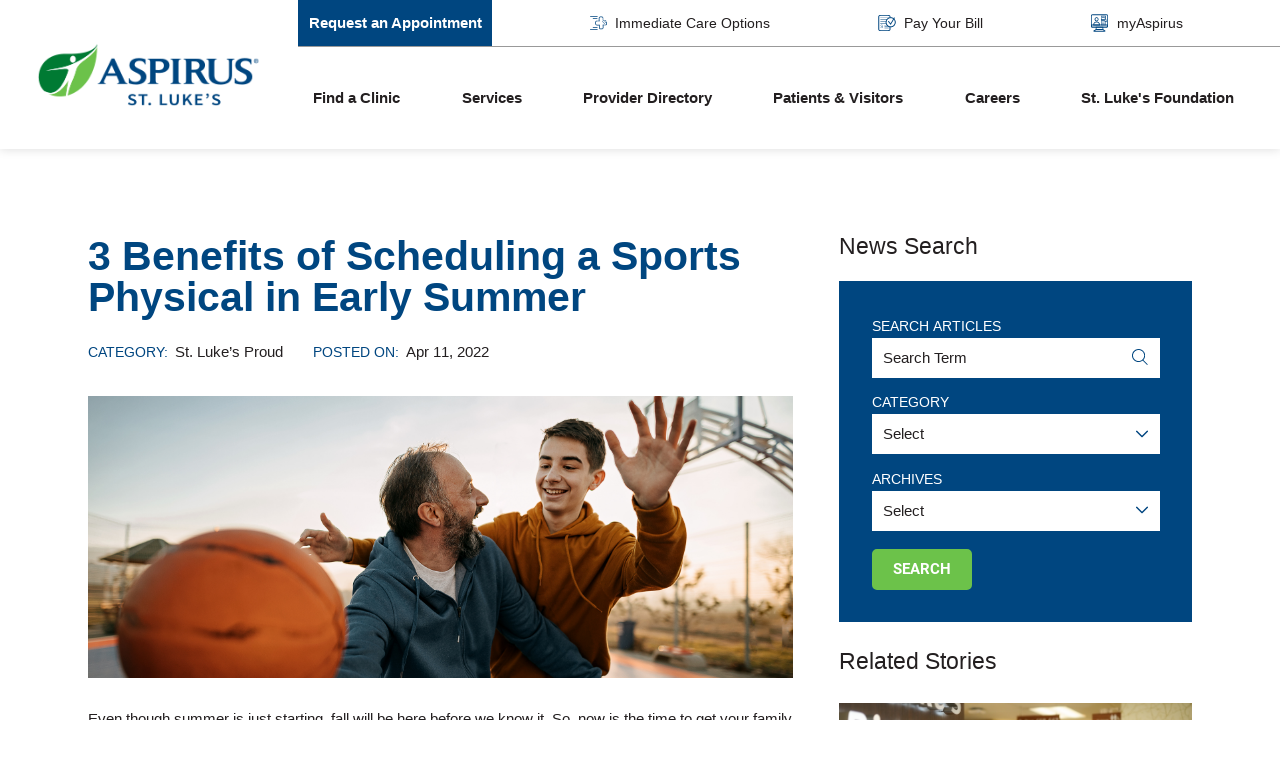

--- FILE ---
content_type: text/html; charset=utf-8
request_url: https://www.slhduluth.com/news/2022/april/3-benefits-of-scheduling-a-sports-physical-in-ea/
body_size: 29870
content:
<!DOCTYPE html>
<html lang="en" data-anim="1" data-prlx="1" data-flr="1" data-i="x37dc20xp4z" data-is="robncobzkt0" data-gmap="AIzaSyD9RxIAFFpAdGvsN49rqOZLQbeZ6BSLoL4" data-sa="N8d1o%2FGsuCnaWrKY7hdmS4FEH6nFi%2BeIfVMI0fgyD%2BS2LdyeAYc0q7v2L7%2B5PzmPzZbLPmYkafXwnJfbRjl4LpUgtUCOQQ50xTsOefFu68oxpZnIDYxsh0KTFG9LKh7%2F4xMEh52a9R5zTwZK64mOydrzexROPPuDPUiA%2BW2GRjBmVypZ">
<head>
	<script type="text/javascript" src="/cms/includes/xfe68wggbgd.2509161620371.js" defer data-require='["j/poly","j/modernizr","j/jquery","j/jquery.ui","j/ui.touch","j/ui.wheel","j/ui.draw","j/ui.mobile","j/timezone","static","j/jquery.cookie","extensions","uri","behaviors","c/scrollbar","c/loading","m/date","form","adapter","v/jwplayer","video","a/bootstrap","svg"]'></script>
	<title>3 Benefits of Scheduling a Sports Physical in Early Summer</title>
	<link rel="canonical" href="https://www.slhduluth.com/news/2022/april/3-benefits-of-scheduling-a-sports-physical-in-ea/"/>
	<meta content="text/html; charset=utf-8" http-equiv="Content-Type"/>
	<meta content="initial-scale=1" name="viewport"/>
	<meta http-equiv="X-UA-Compatible" content="IE=edge,chrome=1"/><script type="text/javascript">window.NREUM||(NREUM={});NREUM.info = {"beacon":"bam.nr-data.net","errorBeacon":"bam.nr-data.net","licenseKey":"NRJS-2114a2a80a25fa7f9a1","applicationID":"961316194","transactionName":"NFIDZ0FXXxJWBkNYCQ0YIGBjGWEAUAB/UAgHWwRBCw==","queueTime":0,"applicationTime":122,"agent":"","atts":""}</script><script type="text/javascript">(window.NREUM||(NREUM={})).init={ajax:{deny_list:["bam.nr-data.net"]},feature_flags:["soft_nav"]};(window.NREUM||(NREUM={})).loader_config={licenseKey:"NRJS-2114a2a80a25fa7f9a1",applicationID:"961316194",browserID:"961316994"};;/*! For license information please see nr-loader-rum-1.308.0.min.js.LICENSE.txt */
(()=>{var e,t,r={163:(e,t,r)=>{"use strict";r.d(t,{j:()=>E});var n=r(384),i=r(1741);var a=r(2555);r(860).K7.genericEvents;const s="experimental.resources",o="register",c=e=>{if(!e||"string"!=typeof e)return!1;try{document.createDocumentFragment().querySelector(e)}catch{return!1}return!0};var d=r(2614),u=r(944),l=r(8122);const f="[data-nr-mask]",g=e=>(0,l.a)(e,(()=>{const e={feature_flags:[],experimental:{allow_registered_children:!1,resources:!1},mask_selector:"*",block_selector:"[data-nr-block]",mask_input_options:{color:!1,date:!1,"datetime-local":!1,email:!1,month:!1,number:!1,range:!1,search:!1,tel:!1,text:!1,time:!1,url:!1,week:!1,textarea:!1,select:!1,password:!0}};return{ajax:{deny_list:void 0,block_internal:!0,enabled:!0,autoStart:!0},api:{get allow_registered_children(){return e.feature_flags.includes(o)||e.experimental.allow_registered_children},set allow_registered_children(t){e.experimental.allow_registered_children=t},duplicate_registered_data:!1},browser_consent_mode:{enabled:!1},distributed_tracing:{enabled:void 0,exclude_newrelic_header:void 0,cors_use_newrelic_header:void 0,cors_use_tracecontext_headers:void 0,allowed_origins:void 0},get feature_flags(){return e.feature_flags},set feature_flags(t){e.feature_flags=t},generic_events:{enabled:!0,autoStart:!0},harvest:{interval:30},jserrors:{enabled:!0,autoStart:!0},logging:{enabled:!0,autoStart:!0},metrics:{enabled:!0,autoStart:!0},obfuscate:void 0,page_action:{enabled:!0},page_view_event:{enabled:!0,autoStart:!0},page_view_timing:{enabled:!0,autoStart:!0},performance:{capture_marks:!1,capture_measures:!1,capture_detail:!0,resources:{get enabled(){return e.feature_flags.includes(s)||e.experimental.resources},set enabled(t){e.experimental.resources=t},asset_types:[],first_party_domains:[],ignore_newrelic:!0}},privacy:{cookies_enabled:!0},proxy:{assets:void 0,beacon:void 0},session:{expiresMs:d.wk,inactiveMs:d.BB},session_replay:{autoStart:!0,enabled:!1,preload:!1,sampling_rate:10,error_sampling_rate:100,collect_fonts:!1,inline_images:!1,fix_stylesheets:!0,mask_all_inputs:!0,get mask_text_selector(){return e.mask_selector},set mask_text_selector(t){c(t)?e.mask_selector="".concat(t,",").concat(f):""===t||null===t?e.mask_selector=f:(0,u.R)(5,t)},get block_class(){return"nr-block"},get ignore_class(){return"nr-ignore"},get mask_text_class(){return"nr-mask"},get block_selector(){return e.block_selector},set block_selector(t){c(t)?e.block_selector+=",".concat(t):""!==t&&(0,u.R)(6,t)},get mask_input_options(){return e.mask_input_options},set mask_input_options(t){t&&"object"==typeof t?e.mask_input_options={...t,password:!0}:(0,u.R)(7,t)}},session_trace:{enabled:!0,autoStart:!0},soft_navigations:{enabled:!0,autoStart:!0},spa:{enabled:!0,autoStart:!0},ssl:void 0,user_actions:{enabled:!0,elementAttributes:["id","className","tagName","type"]}}})());var p=r(6154),m=r(9324);let h=0;const v={buildEnv:m.F3,distMethod:m.Xs,version:m.xv,originTime:p.WN},b={consented:!1},y={appMetadata:{},get consented(){return this.session?.state?.consent||b.consented},set consented(e){b.consented=e},customTransaction:void 0,denyList:void 0,disabled:!1,harvester:void 0,isolatedBacklog:!1,isRecording:!1,loaderType:void 0,maxBytes:3e4,obfuscator:void 0,onerror:void 0,ptid:void 0,releaseIds:{},session:void 0,timeKeeper:void 0,registeredEntities:[],jsAttributesMetadata:{bytes:0},get harvestCount(){return++h}},_=e=>{const t=(0,l.a)(e,y),r=Object.keys(v).reduce((e,t)=>(e[t]={value:v[t],writable:!1,configurable:!0,enumerable:!0},e),{});return Object.defineProperties(t,r)};var w=r(5701);const x=e=>{const t=e.startsWith("http");e+="/",r.p=t?e:"https://"+e};var R=r(7836),k=r(3241);const A={accountID:void 0,trustKey:void 0,agentID:void 0,licenseKey:void 0,applicationID:void 0,xpid:void 0},S=e=>(0,l.a)(e,A),T=new Set;function E(e,t={},r,s){let{init:o,info:c,loader_config:d,runtime:u={},exposed:l=!0}=t;if(!c){const e=(0,n.pV)();o=e.init,c=e.info,d=e.loader_config}e.init=g(o||{}),e.loader_config=S(d||{}),c.jsAttributes??={},p.bv&&(c.jsAttributes.isWorker=!0),e.info=(0,a.D)(c);const f=e.init,m=[c.beacon,c.errorBeacon];T.has(e.agentIdentifier)||(f.proxy.assets&&(x(f.proxy.assets),m.push(f.proxy.assets)),f.proxy.beacon&&m.push(f.proxy.beacon),e.beacons=[...m],function(e){const t=(0,n.pV)();Object.getOwnPropertyNames(i.W.prototype).forEach(r=>{const n=i.W.prototype[r];if("function"!=typeof n||"constructor"===n)return;let a=t[r];e[r]&&!1!==e.exposed&&"micro-agent"!==e.runtime?.loaderType&&(t[r]=(...t)=>{const n=e[r](...t);return a?a(...t):n})})}(e),(0,n.US)("activatedFeatures",w.B)),u.denyList=[...f.ajax.deny_list||[],...f.ajax.block_internal?m:[]],u.ptid=e.agentIdentifier,u.loaderType=r,e.runtime=_(u),T.has(e.agentIdentifier)||(e.ee=R.ee.get(e.agentIdentifier),e.exposed=l,(0,k.W)({agentIdentifier:e.agentIdentifier,drained:!!w.B?.[e.agentIdentifier],type:"lifecycle",name:"initialize",feature:void 0,data:e.config})),T.add(e.agentIdentifier)}},384:(e,t,r)=>{"use strict";r.d(t,{NT:()=>s,US:()=>u,Zm:()=>o,bQ:()=>d,dV:()=>c,pV:()=>l});var n=r(6154),i=r(1863),a=r(1910);const s={beacon:"bam.nr-data.net",errorBeacon:"bam.nr-data.net"};function o(){return n.gm.NREUM||(n.gm.NREUM={}),void 0===n.gm.newrelic&&(n.gm.newrelic=n.gm.NREUM),n.gm.NREUM}function c(){let e=o();return e.o||(e.o={ST:n.gm.setTimeout,SI:n.gm.setImmediate||n.gm.setInterval,CT:n.gm.clearTimeout,XHR:n.gm.XMLHttpRequest,REQ:n.gm.Request,EV:n.gm.Event,PR:n.gm.Promise,MO:n.gm.MutationObserver,FETCH:n.gm.fetch,WS:n.gm.WebSocket},(0,a.i)(...Object.values(e.o))),e}function d(e,t){let r=o();r.initializedAgents??={},t.initializedAt={ms:(0,i.t)(),date:new Date},r.initializedAgents[e]=t}function u(e,t){o()[e]=t}function l(){return function(){let e=o();const t=e.info||{};e.info={beacon:s.beacon,errorBeacon:s.errorBeacon,...t}}(),function(){let e=o();const t=e.init||{};e.init={...t}}(),c(),function(){let e=o();const t=e.loader_config||{};e.loader_config={...t}}(),o()}},782:(e,t,r)=>{"use strict";r.d(t,{T:()=>n});const n=r(860).K7.pageViewTiming},860:(e,t,r)=>{"use strict";r.d(t,{$J:()=>u,K7:()=>c,P3:()=>d,XX:()=>i,Yy:()=>o,df:()=>a,qY:()=>n,v4:()=>s});const n="events",i="jserrors",a="browser/blobs",s="rum",o="browser/logs",c={ajax:"ajax",genericEvents:"generic_events",jserrors:i,logging:"logging",metrics:"metrics",pageAction:"page_action",pageViewEvent:"page_view_event",pageViewTiming:"page_view_timing",sessionReplay:"session_replay",sessionTrace:"session_trace",softNav:"soft_navigations",spa:"spa"},d={[c.pageViewEvent]:1,[c.pageViewTiming]:2,[c.metrics]:3,[c.jserrors]:4,[c.spa]:5,[c.ajax]:6,[c.sessionTrace]:7,[c.softNav]:8,[c.sessionReplay]:9,[c.logging]:10,[c.genericEvents]:11},u={[c.pageViewEvent]:s,[c.pageViewTiming]:n,[c.ajax]:n,[c.spa]:n,[c.softNav]:n,[c.metrics]:i,[c.jserrors]:i,[c.sessionTrace]:a,[c.sessionReplay]:a,[c.logging]:o,[c.genericEvents]:"ins"}},944:(e,t,r)=>{"use strict";r.d(t,{R:()=>i});var n=r(3241);function i(e,t){"function"==typeof console.debug&&(console.debug("New Relic Warning: https://github.com/newrelic/newrelic-browser-agent/blob/main/docs/warning-codes.md#".concat(e),t),(0,n.W)({agentIdentifier:null,drained:null,type:"data",name:"warn",feature:"warn",data:{code:e,secondary:t}}))}},1687:(e,t,r)=>{"use strict";r.d(t,{Ak:()=>d,Ze:()=>f,x3:()=>u});var n=r(3241),i=r(7836),a=r(3606),s=r(860),o=r(2646);const c={};function d(e,t){const r={staged:!1,priority:s.P3[t]||0};l(e),c[e].get(t)||c[e].set(t,r)}function u(e,t){e&&c[e]&&(c[e].get(t)&&c[e].delete(t),p(e,t,!1),c[e].size&&g(e))}function l(e){if(!e)throw new Error("agentIdentifier required");c[e]||(c[e]=new Map)}function f(e="",t="feature",r=!1){if(l(e),!e||!c[e].get(t)||r)return p(e,t);c[e].get(t).staged=!0,g(e)}function g(e){const t=Array.from(c[e]);t.every(([e,t])=>t.staged)&&(t.sort((e,t)=>e[1].priority-t[1].priority),t.forEach(([t])=>{c[e].delete(t),p(e,t)}))}function p(e,t,r=!0){const s=e?i.ee.get(e):i.ee,c=a.i.handlers;if(!s.aborted&&s.backlog&&c){if((0,n.W)({agentIdentifier:e,type:"lifecycle",name:"drain",feature:t}),r){const e=s.backlog[t],r=c[t];if(r){for(let t=0;e&&t<e.length;++t)m(e[t],r);Object.entries(r).forEach(([e,t])=>{Object.values(t||{}).forEach(t=>{t[0]?.on&&t[0]?.context()instanceof o.y&&t[0].on(e,t[1])})})}}s.isolatedBacklog||delete c[t],s.backlog[t]=null,s.emit("drain-"+t,[])}}function m(e,t){var r=e[1];Object.values(t[r]||{}).forEach(t=>{var r=e[0];if(t[0]===r){var n=t[1],i=e[3],a=e[2];n.apply(i,a)}})}},1738:(e,t,r)=>{"use strict";r.d(t,{U:()=>g,Y:()=>f});var n=r(3241),i=r(9908),a=r(1863),s=r(944),o=r(5701),c=r(3969),d=r(8362),u=r(860),l=r(4261);function f(e,t,r,a){const f=a||r;!f||f[e]&&f[e]!==d.d.prototype[e]||(f[e]=function(){(0,i.p)(c.xV,["API/"+e+"/called"],void 0,u.K7.metrics,r.ee),(0,n.W)({agentIdentifier:r.agentIdentifier,drained:!!o.B?.[r.agentIdentifier],type:"data",name:"api",feature:l.Pl+e,data:{}});try{return t.apply(this,arguments)}catch(e){(0,s.R)(23,e)}})}function g(e,t,r,n,s){const o=e.info;null===r?delete o.jsAttributes[t]:o.jsAttributes[t]=r,(s||null===r)&&(0,i.p)(l.Pl+n,[(0,a.t)(),t,r],void 0,"session",e.ee)}},1741:(e,t,r)=>{"use strict";r.d(t,{W:()=>a});var n=r(944),i=r(4261);class a{#e(e,...t){if(this[e]!==a.prototype[e])return this[e](...t);(0,n.R)(35,e)}addPageAction(e,t){return this.#e(i.hG,e,t)}register(e){return this.#e(i.eY,e)}recordCustomEvent(e,t){return this.#e(i.fF,e,t)}setPageViewName(e,t){return this.#e(i.Fw,e,t)}setCustomAttribute(e,t,r){return this.#e(i.cD,e,t,r)}noticeError(e,t){return this.#e(i.o5,e,t)}setUserId(e,t=!1){return this.#e(i.Dl,e,t)}setApplicationVersion(e){return this.#e(i.nb,e)}setErrorHandler(e){return this.#e(i.bt,e)}addRelease(e,t){return this.#e(i.k6,e,t)}log(e,t){return this.#e(i.$9,e,t)}start(){return this.#e(i.d3)}finished(e){return this.#e(i.BL,e)}recordReplay(){return this.#e(i.CH)}pauseReplay(){return this.#e(i.Tb)}addToTrace(e){return this.#e(i.U2,e)}setCurrentRouteName(e){return this.#e(i.PA,e)}interaction(e){return this.#e(i.dT,e)}wrapLogger(e,t,r){return this.#e(i.Wb,e,t,r)}measure(e,t){return this.#e(i.V1,e,t)}consent(e){return this.#e(i.Pv,e)}}},1863:(e,t,r)=>{"use strict";function n(){return Math.floor(performance.now())}r.d(t,{t:()=>n})},1910:(e,t,r)=>{"use strict";r.d(t,{i:()=>a});var n=r(944);const i=new Map;function a(...e){return e.every(e=>{if(i.has(e))return i.get(e);const t="function"==typeof e?e.toString():"",r=t.includes("[native code]"),a=t.includes("nrWrapper");return r||a||(0,n.R)(64,e?.name||t),i.set(e,r),r})}},2555:(e,t,r)=>{"use strict";r.d(t,{D:()=>o,f:()=>s});var n=r(384),i=r(8122);const a={beacon:n.NT.beacon,errorBeacon:n.NT.errorBeacon,licenseKey:void 0,applicationID:void 0,sa:void 0,queueTime:void 0,applicationTime:void 0,ttGuid:void 0,user:void 0,account:void 0,product:void 0,extra:void 0,jsAttributes:{},userAttributes:void 0,atts:void 0,transactionName:void 0,tNamePlain:void 0};function s(e){try{return!!e.licenseKey&&!!e.errorBeacon&&!!e.applicationID}catch(e){return!1}}const o=e=>(0,i.a)(e,a)},2614:(e,t,r)=>{"use strict";r.d(t,{BB:()=>s,H3:()=>n,g:()=>d,iL:()=>c,tS:()=>o,uh:()=>i,wk:()=>a});const n="NRBA",i="SESSION",a=144e5,s=18e5,o={STARTED:"session-started",PAUSE:"session-pause",RESET:"session-reset",RESUME:"session-resume",UPDATE:"session-update"},c={SAME_TAB:"same-tab",CROSS_TAB:"cross-tab"},d={OFF:0,FULL:1,ERROR:2}},2646:(e,t,r)=>{"use strict";r.d(t,{y:()=>n});class n{constructor(e){this.contextId=e}}},2843:(e,t,r)=>{"use strict";r.d(t,{G:()=>a,u:()=>i});var n=r(3878);function i(e,t=!1,r,i){(0,n.DD)("visibilitychange",function(){if(t)return void("hidden"===document.visibilityState&&e());e(document.visibilityState)},r,i)}function a(e,t,r){(0,n.sp)("pagehide",e,t,r)}},3241:(e,t,r)=>{"use strict";r.d(t,{W:()=>a});var n=r(6154);const i="newrelic";function a(e={}){try{n.gm.dispatchEvent(new CustomEvent(i,{detail:e}))}catch(e){}}},3606:(e,t,r)=>{"use strict";r.d(t,{i:()=>a});var n=r(9908);a.on=s;var i=a.handlers={};function a(e,t,r,a){s(a||n.d,i,e,t,r)}function s(e,t,r,i,a){a||(a="feature"),e||(e=n.d);var s=t[a]=t[a]||{};(s[r]=s[r]||[]).push([e,i])}},3878:(e,t,r)=>{"use strict";function n(e,t){return{capture:e,passive:!1,signal:t}}function i(e,t,r=!1,i){window.addEventListener(e,t,n(r,i))}function a(e,t,r=!1,i){document.addEventListener(e,t,n(r,i))}r.d(t,{DD:()=>a,jT:()=>n,sp:()=>i})},3969:(e,t,r)=>{"use strict";r.d(t,{TZ:()=>n,XG:()=>o,rs:()=>i,xV:()=>s,z_:()=>a});const n=r(860).K7.metrics,i="sm",a="cm",s="storeSupportabilityMetrics",o="storeEventMetrics"},4234:(e,t,r)=>{"use strict";r.d(t,{W:()=>a});var n=r(7836),i=r(1687);class a{constructor(e,t){this.agentIdentifier=e,this.ee=n.ee.get(e),this.featureName=t,this.blocked=!1}deregisterDrain(){(0,i.x3)(this.agentIdentifier,this.featureName)}}},4261:(e,t,r)=>{"use strict";r.d(t,{$9:()=>d,BL:()=>o,CH:()=>g,Dl:()=>_,Fw:()=>y,PA:()=>h,Pl:()=>n,Pv:()=>k,Tb:()=>l,U2:()=>a,V1:()=>R,Wb:()=>x,bt:()=>b,cD:()=>v,d3:()=>w,dT:()=>c,eY:()=>p,fF:()=>f,hG:()=>i,k6:()=>s,nb:()=>m,o5:()=>u});const n="api-",i="addPageAction",a="addToTrace",s="addRelease",o="finished",c="interaction",d="log",u="noticeError",l="pauseReplay",f="recordCustomEvent",g="recordReplay",p="register",m="setApplicationVersion",h="setCurrentRouteName",v="setCustomAttribute",b="setErrorHandler",y="setPageViewName",_="setUserId",w="start",x="wrapLogger",R="measure",k="consent"},5289:(e,t,r)=>{"use strict";r.d(t,{GG:()=>s,Qr:()=>c,sB:()=>o});var n=r(3878),i=r(6389);function a(){return"undefined"==typeof document||"complete"===document.readyState}function s(e,t){if(a())return e();const r=(0,i.J)(e),s=setInterval(()=>{a()&&(clearInterval(s),r())},500);(0,n.sp)("load",r,t)}function o(e){if(a())return e();(0,n.DD)("DOMContentLoaded",e)}function c(e){if(a())return e();(0,n.sp)("popstate",e)}},5607:(e,t,r)=>{"use strict";r.d(t,{W:()=>n});const n=(0,r(9566).bz)()},5701:(e,t,r)=>{"use strict";r.d(t,{B:()=>a,t:()=>s});var n=r(3241);const i=new Set,a={};function s(e,t){const r=t.agentIdentifier;a[r]??={},e&&"object"==typeof e&&(i.has(r)||(t.ee.emit("rumresp",[e]),a[r]=e,i.add(r),(0,n.W)({agentIdentifier:r,loaded:!0,drained:!0,type:"lifecycle",name:"load",feature:void 0,data:e})))}},6154:(e,t,r)=>{"use strict";r.d(t,{OF:()=>c,RI:()=>i,WN:()=>u,bv:()=>a,eN:()=>l,gm:()=>s,mw:()=>o,sb:()=>d});var n=r(1863);const i="undefined"!=typeof window&&!!window.document,a="undefined"!=typeof WorkerGlobalScope&&("undefined"!=typeof self&&self instanceof WorkerGlobalScope&&self.navigator instanceof WorkerNavigator||"undefined"!=typeof globalThis&&globalThis instanceof WorkerGlobalScope&&globalThis.navigator instanceof WorkerNavigator),s=i?window:"undefined"!=typeof WorkerGlobalScope&&("undefined"!=typeof self&&self instanceof WorkerGlobalScope&&self||"undefined"!=typeof globalThis&&globalThis instanceof WorkerGlobalScope&&globalThis),o=Boolean("hidden"===s?.document?.visibilityState),c=/iPad|iPhone|iPod/.test(s.navigator?.userAgent),d=c&&"undefined"==typeof SharedWorker,u=((()=>{const e=s.navigator?.userAgent?.match(/Firefox[/\s](\d+\.\d+)/);Array.isArray(e)&&e.length>=2&&e[1]})(),Date.now()-(0,n.t)()),l=()=>"undefined"!=typeof PerformanceNavigationTiming&&s?.performance?.getEntriesByType("navigation")?.[0]?.responseStart},6389:(e,t,r)=>{"use strict";function n(e,t=500,r={}){const n=r?.leading||!1;let i;return(...r)=>{n&&void 0===i&&(e.apply(this,r),i=setTimeout(()=>{i=clearTimeout(i)},t)),n||(clearTimeout(i),i=setTimeout(()=>{e.apply(this,r)},t))}}function i(e){let t=!1;return(...r)=>{t||(t=!0,e.apply(this,r))}}r.d(t,{J:()=>i,s:()=>n})},6630:(e,t,r)=>{"use strict";r.d(t,{T:()=>n});const n=r(860).K7.pageViewEvent},7699:(e,t,r)=>{"use strict";r.d(t,{It:()=>a,KC:()=>o,No:()=>i,qh:()=>s});var n=r(860);const i=16e3,a=1e6,s="SESSION_ERROR",o={[n.K7.logging]:!0,[n.K7.genericEvents]:!1,[n.K7.jserrors]:!1,[n.K7.ajax]:!1}},7836:(e,t,r)=>{"use strict";r.d(t,{P:()=>o,ee:()=>c});var n=r(384),i=r(8990),a=r(2646),s=r(5607);const o="nr@context:".concat(s.W),c=function e(t,r){var n={},s={},u={},l=!1;try{l=16===r.length&&d.initializedAgents?.[r]?.runtime.isolatedBacklog}catch(e){}var f={on:p,addEventListener:p,removeEventListener:function(e,t){var r=n[e];if(!r)return;for(var i=0;i<r.length;i++)r[i]===t&&r.splice(i,1)},emit:function(e,r,n,i,a){!1!==a&&(a=!0);if(c.aborted&&!i)return;t&&a&&t.emit(e,r,n);var o=g(n);m(e).forEach(e=>{e.apply(o,r)});var d=v()[s[e]];d&&d.push([f,e,r,o]);return o},get:h,listeners:m,context:g,buffer:function(e,t){const r=v();if(t=t||"feature",f.aborted)return;Object.entries(e||{}).forEach(([e,n])=>{s[n]=t,t in r||(r[t]=[])})},abort:function(){f._aborted=!0,Object.keys(f.backlog).forEach(e=>{delete f.backlog[e]})},isBuffering:function(e){return!!v()[s[e]]},debugId:r,backlog:l?{}:t&&"object"==typeof t.backlog?t.backlog:{},isolatedBacklog:l};return Object.defineProperty(f,"aborted",{get:()=>{let e=f._aborted||!1;return e||(t&&(e=t.aborted),e)}}),f;function g(e){return e&&e instanceof a.y?e:e?(0,i.I)(e,o,()=>new a.y(o)):new a.y(o)}function p(e,t){n[e]=m(e).concat(t)}function m(e){return n[e]||[]}function h(t){return u[t]=u[t]||e(f,t)}function v(){return f.backlog}}(void 0,"globalEE"),d=(0,n.Zm)();d.ee||(d.ee=c)},8122:(e,t,r)=>{"use strict";r.d(t,{a:()=>i});var n=r(944);function i(e,t){try{if(!e||"object"!=typeof e)return(0,n.R)(3);if(!t||"object"!=typeof t)return(0,n.R)(4);const r=Object.create(Object.getPrototypeOf(t),Object.getOwnPropertyDescriptors(t)),a=0===Object.keys(r).length?e:r;for(let s in a)if(void 0!==e[s])try{if(null===e[s]){r[s]=null;continue}Array.isArray(e[s])&&Array.isArray(t[s])?r[s]=Array.from(new Set([...e[s],...t[s]])):"object"==typeof e[s]&&"object"==typeof t[s]?r[s]=i(e[s],t[s]):r[s]=e[s]}catch(e){r[s]||(0,n.R)(1,e)}return r}catch(e){(0,n.R)(2,e)}}},8362:(e,t,r)=>{"use strict";r.d(t,{d:()=>a});var n=r(9566),i=r(1741);class a extends i.W{agentIdentifier=(0,n.LA)(16)}},8374:(e,t,r)=>{r.nc=(()=>{try{return document?.currentScript?.nonce}catch(e){}return""})()},8990:(e,t,r)=>{"use strict";r.d(t,{I:()=>i});var n=Object.prototype.hasOwnProperty;function i(e,t,r){if(n.call(e,t))return e[t];var i=r();if(Object.defineProperty&&Object.keys)try{return Object.defineProperty(e,t,{value:i,writable:!0,enumerable:!1}),i}catch(e){}return e[t]=i,i}},9324:(e,t,r)=>{"use strict";r.d(t,{F3:()=>i,Xs:()=>a,xv:()=>n});const n="1.308.0",i="PROD",a="CDN"},9566:(e,t,r)=>{"use strict";r.d(t,{LA:()=>o,bz:()=>s});var n=r(6154);const i="xxxxxxxx-xxxx-4xxx-yxxx-xxxxxxxxxxxx";function a(e,t){return e?15&e[t]:16*Math.random()|0}function s(){const e=n.gm?.crypto||n.gm?.msCrypto;let t,r=0;return e&&e.getRandomValues&&(t=e.getRandomValues(new Uint8Array(30))),i.split("").map(e=>"x"===e?a(t,r++).toString(16):"y"===e?(3&a()|8).toString(16):e).join("")}function o(e){const t=n.gm?.crypto||n.gm?.msCrypto;let r,i=0;t&&t.getRandomValues&&(r=t.getRandomValues(new Uint8Array(e)));const s=[];for(var o=0;o<e;o++)s.push(a(r,i++).toString(16));return s.join("")}},9908:(e,t,r)=>{"use strict";r.d(t,{d:()=>n,p:()=>i});var n=r(7836).ee.get("handle");function i(e,t,r,i,a){a?(a.buffer([e],i),a.emit(e,t,r)):(n.buffer([e],i),n.emit(e,t,r))}}},n={};function i(e){var t=n[e];if(void 0!==t)return t.exports;var a=n[e]={exports:{}};return r[e](a,a.exports,i),a.exports}i.m=r,i.d=(e,t)=>{for(var r in t)i.o(t,r)&&!i.o(e,r)&&Object.defineProperty(e,r,{enumerable:!0,get:t[r]})},i.f={},i.e=e=>Promise.all(Object.keys(i.f).reduce((t,r)=>(i.f[r](e,t),t),[])),i.u=e=>"nr-rum-1.308.0.min.js",i.o=(e,t)=>Object.prototype.hasOwnProperty.call(e,t),e={},t="NRBA-1.308.0.PROD:",i.l=(r,n,a,s)=>{if(e[r])e[r].push(n);else{var o,c;if(void 0!==a)for(var d=document.getElementsByTagName("script"),u=0;u<d.length;u++){var l=d[u];if(l.getAttribute("src")==r||l.getAttribute("data-webpack")==t+a){o=l;break}}if(!o){c=!0;var f={296:"sha512-+MIMDsOcckGXa1EdWHqFNv7P+JUkd5kQwCBr3KE6uCvnsBNUrdSt4a/3/L4j4TxtnaMNjHpza2/erNQbpacJQA=="};(o=document.createElement("script")).charset="utf-8",i.nc&&o.setAttribute("nonce",i.nc),o.setAttribute("data-webpack",t+a),o.src=r,0!==o.src.indexOf(window.location.origin+"/")&&(o.crossOrigin="anonymous"),f[s]&&(o.integrity=f[s])}e[r]=[n];var g=(t,n)=>{o.onerror=o.onload=null,clearTimeout(p);var i=e[r];if(delete e[r],o.parentNode&&o.parentNode.removeChild(o),i&&i.forEach(e=>e(n)),t)return t(n)},p=setTimeout(g.bind(null,void 0,{type:"timeout",target:o}),12e4);o.onerror=g.bind(null,o.onerror),o.onload=g.bind(null,o.onload),c&&document.head.appendChild(o)}},i.r=e=>{"undefined"!=typeof Symbol&&Symbol.toStringTag&&Object.defineProperty(e,Symbol.toStringTag,{value:"Module"}),Object.defineProperty(e,"__esModule",{value:!0})},i.p="https://js-agent.newrelic.com/",(()=>{var e={374:0,840:0};i.f.j=(t,r)=>{var n=i.o(e,t)?e[t]:void 0;if(0!==n)if(n)r.push(n[2]);else{var a=new Promise((r,i)=>n=e[t]=[r,i]);r.push(n[2]=a);var s=i.p+i.u(t),o=new Error;i.l(s,r=>{if(i.o(e,t)&&(0!==(n=e[t])&&(e[t]=void 0),n)){var a=r&&("load"===r.type?"missing":r.type),s=r&&r.target&&r.target.src;o.message="Loading chunk "+t+" failed: ("+a+": "+s+")",o.name="ChunkLoadError",o.type=a,o.request=s,n[1](o)}},"chunk-"+t,t)}};var t=(t,r)=>{var n,a,[s,o,c]=r,d=0;if(s.some(t=>0!==e[t])){for(n in o)i.o(o,n)&&(i.m[n]=o[n]);if(c)c(i)}for(t&&t(r);d<s.length;d++)a=s[d],i.o(e,a)&&e[a]&&e[a][0](),e[a]=0},r=self["webpackChunk:NRBA-1.308.0.PROD"]=self["webpackChunk:NRBA-1.308.0.PROD"]||[];r.forEach(t.bind(null,0)),r.push=t.bind(null,r.push.bind(r))})(),(()=>{"use strict";i(8374);var e=i(8362),t=i(860);const r=Object.values(t.K7);var n=i(163);var a=i(9908),s=i(1863),o=i(4261),c=i(1738);var d=i(1687),u=i(4234),l=i(5289),f=i(6154),g=i(944),p=i(384);const m=e=>f.RI&&!0===e?.privacy.cookies_enabled;function h(e){return!!(0,p.dV)().o.MO&&m(e)&&!0===e?.session_trace.enabled}var v=i(6389),b=i(7699);class y extends u.W{constructor(e,t){super(e.agentIdentifier,t),this.agentRef=e,this.abortHandler=void 0,this.featAggregate=void 0,this.loadedSuccessfully=void 0,this.onAggregateImported=new Promise(e=>{this.loadedSuccessfully=e}),this.deferred=Promise.resolve(),!1===e.init[this.featureName].autoStart?this.deferred=new Promise((t,r)=>{this.ee.on("manual-start-all",(0,v.J)(()=>{(0,d.Ak)(e.agentIdentifier,this.featureName),t()}))}):(0,d.Ak)(e.agentIdentifier,t)}importAggregator(e,t,r={}){if(this.featAggregate)return;const n=async()=>{let n;await this.deferred;try{if(m(e.init)){const{setupAgentSession:t}=await i.e(296).then(i.bind(i,3305));n=t(e)}}catch(e){(0,g.R)(20,e),this.ee.emit("internal-error",[e]),(0,a.p)(b.qh,[e],void 0,this.featureName,this.ee)}try{if(!this.#t(this.featureName,n,e.init))return(0,d.Ze)(this.agentIdentifier,this.featureName),void this.loadedSuccessfully(!1);const{Aggregate:i}=await t();this.featAggregate=new i(e,r),e.runtime.harvester.initializedAggregates.push(this.featAggregate),this.loadedSuccessfully(!0)}catch(e){(0,g.R)(34,e),this.abortHandler?.(),(0,d.Ze)(this.agentIdentifier,this.featureName,!0),this.loadedSuccessfully(!1),this.ee&&this.ee.abort()}};f.RI?(0,l.GG)(()=>n(),!0):n()}#t(e,r,n){if(this.blocked)return!1;switch(e){case t.K7.sessionReplay:return h(n)&&!!r;case t.K7.sessionTrace:return!!r;default:return!0}}}var _=i(6630),w=i(2614),x=i(3241);class R extends y{static featureName=_.T;constructor(e){var t;super(e,_.T),this.setupInspectionEvents(e.agentIdentifier),t=e,(0,c.Y)(o.Fw,function(e,r){"string"==typeof e&&("/"!==e.charAt(0)&&(e="/"+e),t.runtime.customTransaction=(r||"http://custom.transaction")+e,(0,a.p)(o.Pl+o.Fw,[(0,s.t)()],void 0,void 0,t.ee))},t),this.importAggregator(e,()=>i.e(296).then(i.bind(i,3943)))}setupInspectionEvents(e){const t=(t,r)=>{t&&(0,x.W)({agentIdentifier:e,timeStamp:t.timeStamp,loaded:"complete"===t.target.readyState,type:"window",name:r,data:t.target.location+""})};(0,l.sB)(e=>{t(e,"DOMContentLoaded")}),(0,l.GG)(e=>{t(e,"load")}),(0,l.Qr)(e=>{t(e,"navigate")}),this.ee.on(w.tS.UPDATE,(t,r)=>{(0,x.W)({agentIdentifier:e,type:"lifecycle",name:"session",data:r})})}}class k extends e.d{constructor(e){var t;(super(),f.gm)?(this.features={},(0,p.bQ)(this.agentIdentifier,this),this.desiredFeatures=new Set(e.features||[]),this.desiredFeatures.add(R),(0,n.j)(this,e,e.loaderType||"agent"),t=this,(0,c.Y)(o.cD,function(e,r,n=!1){if("string"==typeof e){if(["string","number","boolean"].includes(typeof r)||null===r)return(0,c.U)(t,e,r,o.cD,n);(0,g.R)(40,typeof r)}else(0,g.R)(39,typeof e)},t),function(e){(0,c.Y)(o.Dl,function(t,r=!1){if("string"!=typeof t&&null!==t)return void(0,g.R)(41,typeof t);const n=e.info.jsAttributes["enduser.id"];r&&null!=n&&n!==t?(0,a.p)(o.Pl+"setUserIdAndResetSession",[t],void 0,"session",e.ee):(0,c.U)(e,"enduser.id",t,o.Dl,!0)},e)}(this),function(e){(0,c.Y)(o.nb,function(t){if("string"==typeof t||null===t)return(0,c.U)(e,"application.version",t,o.nb,!1);(0,g.R)(42,typeof t)},e)}(this),function(e){(0,c.Y)(o.d3,function(){e.ee.emit("manual-start-all")},e)}(this),function(e){(0,c.Y)(o.Pv,function(t=!0){if("boolean"==typeof t){if((0,a.p)(o.Pl+o.Pv,[t],void 0,"session",e.ee),e.runtime.consented=t,t){const t=e.features.page_view_event;t.onAggregateImported.then(e=>{const r=t.featAggregate;e&&!r.sentRum&&r.sendRum()})}}else(0,g.R)(65,typeof t)},e)}(this),this.run()):(0,g.R)(21)}get config(){return{info:this.info,init:this.init,loader_config:this.loader_config,runtime:this.runtime}}get api(){return this}run(){try{const e=function(e){const t={};return r.forEach(r=>{t[r]=!!e[r]?.enabled}),t}(this.init),n=[...this.desiredFeatures];n.sort((e,r)=>t.P3[e.featureName]-t.P3[r.featureName]),n.forEach(r=>{if(!e[r.featureName]&&r.featureName!==t.K7.pageViewEvent)return;if(r.featureName===t.K7.spa)return void(0,g.R)(67);const n=function(e){switch(e){case t.K7.ajax:return[t.K7.jserrors];case t.K7.sessionTrace:return[t.K7.ajax,t.K7.pageViewEvent];case t.K7.sessionReplay:return[t.K7.sessionTrace];case t.K7.pageViewTiming:return[t.K7.pageViewEvent];default:return[]}}(r.featureName).filter(e=>!(e in this.features));n.length>0&&(0,g.R)(36,{targetFeature:r.featureName,missingDependencies:n}),this.features[r.featureName]=new r(this)})}catch(e){(0,g.R)(22,e);for(const e in this.features)this.features[e].abortHandler?.();const t=(0,p.Zm)();delete t.initializedAgents[this.agentIdentifier]?.features,delete this.sharedAggregator;return t.ee.get(this.agentIdentifier).abort(),!1}}}var A=i(2843),S=i(782);class T extends y{static featureName=S.T;constructor(e){super(e,S.T),f.RI&&((0,A.u)(()=>(0,a.p)("docHidden",[(0,s.t)()],void 0,S.T,this.ee),!0),(0,A.G)(()=>(0,a.p)("winPagehide",[(0,s.t)()],void 0,S.T,this.ee)),this.importAggregator(e,()=>i.e(296).then(i.bind(i,2117))))}}var E=i(3969);class I extends y{static featureName=E.TZ;constructor(e){super(e,E.TZ),f.RI&&document.addEventListener("securitypolicyviolation",e=>{(0,a.p)(E.xV,["Generic/CSPViolation/Detected"],void 0,this.featureName,this.ee)}),this.importAggregator(e,()=>i.e(296).then(i.bind(i,9623)))}}new k({features:[R,T,I],loaderType:"lite"})})()})();</script>
	<meta name="p:domain_verify" content="cf1095bf59b83fea5c958fdb4752cfe9"/>
	<meta name="description" content="Providers at St. Luke’s primary care clinics are ready to give your child the physical they need to go back to school or participate in their favorite sports."/>
	<meta property="og:type" content="website"/>
	<meta property="og:site_name" content="Aspirus St. Luke's"/>
	<meta property="og:url" content="https://www.slhduluth.com/news/2022/april/3-benefits-of-scheduling-a-sports-physical-in-ea/"/>
	<meta property="og:title" content="3 Benefits of Scheduling a Sports Physical in Early Summer"/>
	<meta property="og:description" content="Providers at St. Luke’s primary care clinics are ready to give your child the physical they need to go back to school or participate in their favorite sports."/>
	<meta property="og:image" content="https://www.slhduluth.com/images/blog/SportsPhysicalBasket-1293318190.jpg"/>
	<meta name="twitter:card" content="summary_large_image"/>
	<meta name="twitter:site" content="@StLukesDuluth"/>
	<meta name="twitter:title" content="3 Benefits of Scheduling a Sports Physical in Early Summer"/>
	<meta name="twitter:description" content="Providers at St. Luke’s primary care clinics are ready to give your child the physical they need to go back to school or participate in their favorite sports."/>
	<meta name="twitter:image" content="https://www.slhduluth.com/images/blog/SportsPhysicalBasket-1293318190.jpg"/>
	<meta property="article:publisher" content="https://www.facebook.com/stlukesduluth"/>
	<meta name="google-site-verification" content="SDH9UrnXqHiVtjcB9kNQADHqKNziMPyS1Kt-CC6Xylc"/>
	<meta name="audio-eye-hash" content="69cd258042778ed6976ed85503a18cfe"/>
	<script type="text/javascript">
(function(n){var t=n.Process||{},i=function(n){var t=+n;return isNaN(t)?n:t},u=function(n){return decodeURIComponent(n.replace(/\+/g,"%20"))},h=/\{(.+?)\}/g,c=window.location.hash&&window.location.hash[1]==="~"&&!/\bSPPC=./i.test(document.cookie||""),s=[],e=null,r=null,o=null,f=null;t.Page=function(n){for(var i=n.length;i--;)c?s.push(n[i]):t.Element(document.getElementById(n[i]))};t.Delayed=function(){var n,i;for(r=null;n=s.shift();)t.Element(document.getElementById(n));try{i=new CustomEvent("process.delayed",{bubbles:!0,cancelable:!0});document.documentElement.dispatchEvent(i)}catch(u){}};t.Element=function(n){if(n)switch(n.getAttribute("data-process")){case"if":t.If(n);break;case"replace":t.Replace(n);break;default:t.Fix(n)}};t.Replace=function(n){var i,f=n.parentNode,r=document.createTextNode(t.Get(n.getAttribute("data-replace"))),u=n.firstElementChild;u&&u.getAttribute&&(i=u.getAttribute("href"))&&i.substring(0,4)==="tel:"&&(i=document.createElement("a"),i.setAttribute("href","tel:"+r.data),i.appendChild(document.createTextNode(r.data)),r=i);f.insertBefore(r,n);f.removeChild(n)};t.Fix=function(n){var r,u,i,f=n.attributes.length,e=n.childNodes.length;if(n.nodeName==="SCRIPT"){n.parentNode.removeChild(n);return}while(f--)r=n.attributes[f],r.name.substring(0,13)=="data-replace-"&&(u=r.name.substring(13),n.setAttribute(u,t.Get(r.value)),n.removeAttribute(r.name));while(e--)i=n.childNodes[e],i.nodeType===3&&i.data&&i.data.indexOf("{")>=0&&(i.data=t.Get(i.data))};t.If=function(n){for(var i,u,f,e,o=n.parentNode,s=n.attributes.length,r=undefined;s--;){i=n.attributes[s];switch(i.name){case"field":r=t.Check(n,t.Get(i.value));break;case"nofield":r=!t.Check(n,t.Get(i.value))}if(r!==undefined)break}if(r)for(u=n.childNodes,f=0,e=u.length;f<e;f++)o.insertBefore(u[0],n);o.removeChild(n)};t.Check=function(n,r){for(var u,f,e=n.attributes.length;e--;){u=n.attributes[e];switch(u.name){case"equals":return r==t.Get(u.value);case"gt":case"greaterthan":case"morethan":return i(r)>i(t.Get(u.value));case"gte":return i(r)>=i(t.Get(u.value));case"lt":case"lessthan":case"lesserthan":return i(r)<i(t.Get(u.value));case"lte":return i(r)<=i(t.Get(u.value));case"ne":case"notequals":return r!=t.Get(u.value);case"contains":return f=t.Get(u.value),r.indexOf(f>=0);case"notcontains":return f=t.Get(u.value),!r.indexOf(f>=0);case"in":return f=t.Get(u.value),t.InArray(r,(""+f).split(","));case"notin":return f=t.Get(u.value),!t.InArray(r,(""+f).split(","));case"between":return f=t.Get(u.value).Split(","),f.length==2&&i(r)>=i(f[0])&&i(r)<=i(f[1])?!0:!1}}return!!r};t.InArray=function(n,t){for(var i=t.length;i--;)if(t[i]==n)return!0;return!1};t.Get=function(n){return n.replace(h,function(n,i){var r=i.split("/"),f=r.shift();return t.Data(f.split(":"),0,r[0])||u(r.shift()||"")})};t.Data=function(n,i,r){var u;switch(n[i].toLowerCase()){case"f":return t.Format(n[i+1],n,i+2,r);case"if":return t.Data(n,i+1)?n.pop():"";case"ifno":case"ifnot":return t.Data(n,i+1)?"":n.pop();case"q":case"querystring":return t.Query(n[i+1])||"";case"session":case"cookie":return t.Cookie(n[i+1])||"";case"number":return t.Number(n[i+1],r)||"";case"request":return u=t.Cookie("RWQ")||window.location.search,u&&u[0]==="?"&&n[i+1]&&n[i+1][0]!="?"&&(u=u.substr(1)),u;case"u":return t.UserData(n[i+1])||"";default:return""}};t.Format=function(n,i,r,u){var h,f,s,e,o;if(!n||r>i.length-1)return"";if(h=null,f=null,n=n.toLowerCase(),e=0,n=="binary")e=2;else if(r+1<i.length)switch(n){case"p":case"phone":case"p2":case"phone2":case"p3":case"phone3":i[r].indexOf("0")>=0&&(f=i[r],e=1);break;default:s=parseInt(i[r]);isNaN(s)||(h=s,e=1)}o=t.Data(i,r+e,u);switch(n){case"p":case"phone":return t.Phone(""+o,f);case"p2":case"phone2":return t.Phone(""+o,f||"000.000.0000");case"p3":case"phone3":return t.Phone(""+o,f||"000-000-0000");case"tel":return t.Phone(""+o,f||"0000000000")}};t.Phone=function(n,t){var u,i,f,r;if(!n)return"";if(u=n.replace(/\D+/g,""),u.length<10)return n;for(i=(t||"(000) 000-0000").split(""),f=0,r=0;r<i.length;r++)i[r]=="0"&&(f<u.length?i[r]=u[f++]:(i.splice(r,1),r--));return f==10&&u.length>10&&i.push(" x"+u.substring(10)),i.join("")};t.Query=function(n){var r,f,o,i,s;if(!e)for(e={},r=t.Cookie("RWQ")||window.location.search,f=r?r.substring(1).split("&"):[],o=f.length;o--;)i=f[o].split("="),s=u(i.shift()).toLowerCase(),e[s]=i.length?u(i.join("=")):null;return e[n.toLowerCase()]};t.Cookie=function(n){var f,i,o,e,t;if(!r)for(r={},f=document.cookie?document.cookie.split("; "):[],i=f.length;i--;){o=f[i].split("=");e=u(o.shift()).toLowerCase();t=o.join("=");switch(t[0]){case"#":r[e]=+t.substring(1);break;case":":r[e]=new Date(+t.substring(1));break;case"!":r[e]=t==="!!";break;case"'":r[e]=u(t.substring(1));break;default:r[e]=u(t)}}for(f=n.split("|"),i=0;i<f.length;i++)if(t=r[f[i].toLowerCase()],t)return t;return""};t.UserData=function(n){switch(n){case"DisplayName":return t.Cookie("U_DisplayName")||"";case"TimeOfDay":var r=new Date,i=r.getHours();return i>=17||i<5?"Evening":i<12?"Morning":"Afternoon"}};t.Number=function(n,i){var s,u,r,e;if(!i)return i;if(!o)for(o={},s=(t.Cookie("PHMAP")||"").split(","),e=0;e<s.length;e++)u=(s[e]||"").split("="),u.length===2&&(o[u[0]]=u[1]);return r=o[i],r&&r!=="0"||(r=i),f||(f={}),f[r]=1,r};t.Phones=function(){var n,t;if(f){n=[];for(t in f)f.hasOwnProperty(t)&&n.push(t);return n.join("|")}return null};n.Process=t;document.documentElement&&(document.documentElement.clientWidth<=1280||(t.Cookie("pref")&1)==1)&&(document.documentElement.className+=" minimize")})(this);
(function(n){window.rrequire||n(window)})(function(n){function b(i,r,u,f){var h,b,e,a,g,o,nt=(new Date).getTime(),p,c,l,w;if(((!s||nt-s>1e3)&&(st(),s=nt),!t[i])&&(h=k(i,f),h.length)){switch(h[0]){case"/common/js/j/jquery.js":case"/common/js/j/jquery.1.x.js":case"/common/js/j/jquery.2.x.js":h[0]=n.Modernizr&&n.Modernizr.canvas?"/common/js/j/jquery.2.x.js":"/common/js/j/jquery.1.x.js"}if(d(h),f==="css"?(e=n.document.createElement("link"),e.setAttribute("type","text/css"),e.setAttribute("rel","stylesheet"),a="href"):(e=n.document.createElement("script"),e.setAttribute("type","text/javascript"),e.setAttribute("async","async"),a="src",g=h.length<2||i[0]==="/"),i.indexOf("j/jquery")>=0)try{throw new Error("Jquery Require "+i);}catch(tt){for(console.log(tt.stack),p=[],c=arguments;c;)l=[],l.push.apply(l,c),p.push(l),w=c.callee.caller,c=w&&w.arguments;console.log(JSON.stringify(p))}o=h[0];o.substring(0,8)==="/common/"?o=v+o:o.substring(0,5)===rt&&(o=y+o);ot(e,i,f,g);e.setAttribute(a,o);b=n.document.head||n.document.body;b.appendChild(e)}}function ot(t,i,r,e){var s=function(){e?(n.register(i),l()):r==="css"&&(f[i]=!0,l())},o=function(){r==="js"&&console.log('error - "'+i+'" could not be loaded, rrequire will not fire.')};t.addEventListener?(t.addEventListener("load",s,!1),t.addEventListener("error",o,!1)):t.onload=t.onreadystatechange=function(n,r){var f=t.readyState;if(r||!f||/loaded|complete/.test(f)){if(f==="loaded"&&(t.children,t.readyState==="loading"&&(f="error")),t.onload=t.onreadystatechange=null,t=null,e&&f!=="error"){setTimeout(function(){var n=u[i];!n||n()?s():o();s=null;o=null},1);return}f==="error"?o():s();o=null;sucess=null}}}function st(){for(var t,r,u,i=document.querySelectorAll("script[src]"),n=0;n<i.length;n++)t=i[n],r=t.getAttribute("src"),u=t.getAttribute("data-require"),c(r,u,"js");for(i=document.querySelectorAll("link[rel='stylesheet'][href]"),n=0;n<i.length;n++)t=i[n],r=t.getAttribute("href"),u=t.getAttribute("data-require"),c(r,u,"css")}function k(t,i){var r=[];if(!t)return r;if(t.indexOf(n.location.origin)===0&&(t=t.substring(n.location.origin.length)),m=et.exec(t)){if(m[1])return r.push(t),r;if(m[2])return r.push(n.location.protocol+t),r;(m=/(.+?)\.\d{13}(\.\w{2,12})$/.exec(t))&&(t=m[1]+m[2]);r.push(t);(m=/^\/(common|cms)\/(admin\/|js\/|css\/)?(.+?)(\.js|\.css)$/.exec(t))&&(t=m[1]==="cms"?m[1]+"/"+(m[2]||"")+m[3]:m[2]==="admin/"?m[2]+m[3]:m[3],r.push(t))}else/^cms\//.test(t)?r.push("/"+t+"."+i):/^admin\//.test(t)?r.push("/common/"+t+"."+i):i==="js"?r.push("/common/js/"+t+"."+i):i==="css"&&r.push("/common/css/"+t+"."+i),r.push(t);return r}function c(n,i,r){var f,u;if(n&&!t[n]&&(f=k(n,r),d(f),i)){try{arr=it(i)}catch(e){return}for(len=arr&&arr.length,u=0;u<len;u++)c(arr[u],null,r)}}function d(n,i){for(var r,u=0;u<n.length;u++){r=n[u];switch(r){case"j/jquery":case"j/jquery.1.x":case"j/jquery.2.x":case"j/jquery.3.x":t["j/jquery"]=!0;t["j/jquery.1.x"]=!0;t["j/jquery.2.x"]=!0;t["j/jquery.3.x"]=!0;t["/common/js/j/jquery.js"]=!0;t["/common/js/j/jquery.1.x.js"]=!0;t["/common/js/j/jquery.2.x.js"]=!0;t["/common/js/j/jquery.3.x.js"]=!0;break;case"cms":case"cms-5":i==="css"?(t.cms=!0,t["cms-5"]=!0,t["/common/css/cms.css"]=!0,t["/common/css/cms-5.css"]=!0):t[r]=!0;break;default:t[r]=!0}}}function g(n){for(var t,i=n.length;i--;)if(t=n[i],t&&!f[t])return!1;return!0}function ht(){var t,n=r.length;for(e&&(clearTimeout(e),e=0);n--;)t=r[n],t[2]===!0&&r.splice(n,1);r.length===0&&document.documentElement.classList&&document.documentElement.classList.remove("requiring")}function l(){for(var t,i=0,u=r.length;i<u;)(t=r[i++],t[2]!==!0)&&g(t[0])&&(t[2]=!0,t[1](n.jQuery,n),e&&clearTimeout(e),e=setTimeout(ht,1))}function nt(n){var t;if(n){if(typeof n=="string")return[n.toLowerCase()];if(Array.isArray(n)){for(t=n.length;t--;)n[t]=(""+(n[t]||"")).toLowerCase();return n}return null}return null}function tt(n,t){for(var i,r,u=0;u<n.length;u++)if(i=h[n[u]],i){for(n.splice(u,1),u--,r=i[0].length;r--;)n.push(i[0][r]);if(i[1]&&t)for(r=i[1].length;r--;)t.push(i[1][r])}t&&t.length&&tt(t)}function ct(t){var r=0,i=function(){if(n.google&&n.google.maps)n.register(t);else if(++r>20)throw new Error("Unable to load google maps api script.");else setTimeout(i,250)};setTimeout(i,250)}var it=function(n,t){return(window.JSON2||JSON).parse(n,t)},i="/",o=".",a=":",v=i+i+"www.scorpioncms.com",rt=i+"cms"+i,y=i+i+window.location.host,f={},t={},r=[],e=0,p=document&&document.documentElement&&document.documentElement.getAttribute("data-gmap"),ut=p&&"&key="+p,w=Object.prototype,lt=w.toString,ft=w.hasOwnProperty,h={jquery:[["j/jquery","j/jquery.ui"]],behavior:[["behaviors"],["cms-behave"]],googlemap:[["https"+a+i+i+"maps.googleapis.com/maps/api/js?v=3&libraries=places&callback=registermap"+(ut||"")]],map:[["m/gmap"]],loading:[["c/loading2"],["cms-5"]],jwplayer:[[i+"common/js/v/jwplayer"+o+"js"]],tools:[["jquery","behavior","extensions","uri","chart","c/cms","c/scrollbar","loading","form"],["cms-tools","opensans"]],opensans:[["https"+a+i+i+"fonts.googleapis.com/css?family=Open+Sans:300,400italic,400,600,700|Montserrat:400,700"]],ckeditor:[[o+o+i+"ckeditor/ckeditor"]],ck:[["admin/ck/ckeditor"]],ace:[[i+i+"cdnjs.cloudflare.com/ajax/libs/ace/1.4.11/ace"+o+"js"]],weather:[["m/weather"]],cookie:[["j/jquery.cookie"]],form2:[["admin/js/form","admin/js/poly"]]},u={"j/jquery":function(){return!!n.jQuery},"j/jquery.1.x":function(){return!!n.jQuery},"j/jquery.2.x":function(){return!!n.jQuery},"j/jquery.3.x":function(){return!!n.jQuery},"j/jquery.ui":function(){return!!(n.jQuery&&n.jQuery.widget)},"j/jquery.cookie":function(){return!!(n.jQuery&&n.jQuery.cookie)},"j/poly":function(){return!!(n.Element&&n.Element.prototype&&n.Element.prototype.scrollIntoViewport)},googlemap:function(){return!!(n.google&&n.google.maps)},jwplayer:function(){return!!n.jwplayer},ckeditor:function(){return!!n.CKEDITOR},ace:function(){return!!n.ace},weather:function(){return!!(n.jQuery&&n.jQuery.weather)}},et=/^(https?:)?(\/\/([\w\-\.]+))?(\/.+)/i,s;(function(){var n;for(var t in u)ft.call(u,t)&&(n=h[t],n&&n[0]&&n[0][0]&&(u[n[0][0]]=u[t]))})();Array.isArray||(Array.isArray=function(n){return Object.prototype.toString.call(n)==="[object Array]"});Function.isFunction||(Function.isFunction=function(n){return Object.prototype.toString.call(n)==="[object Function]"});s=null;n.registerLoading=function(n){t[n]=!0};n.register=function(n){n&&typeof n=="string"&&(t[n]=!0,f[n]=!0,l())};n.registermap=function(){var n=h.googlemap[0][0];register(n)};n.rrequire=function(i,e,o){var a,h,v,c,s,y,l;if(i=nt(i),i){for(Function.isFunction(o)&&(a=o,o=e,e=a,a=null),o=nt(o),o||(o=[]),tt(i,o),h=i.length,v=!0;h--;)if((c=i[h],c)&&(s=c.toLowerCase(),!f[s])){if(y=u[s],y&&y()){f[s]=!0;continue}if(v=!1,!t[s]){if(s.indexOf("maps.googleapis.com")!==-1&&document.querySelector("script[src*='maps.googleapis.com']")){ct(s);continue}b(c,"script","src","js")}}for(h=0;h<o.length;)(l=o[h],l)&&(s=l.toLowerCase(),f[s]||b(l,"link","href","css"),h++);Function.isFunction(e)&&(v||g(i)?e(n.jQuery,n):r.push([i,e,!1]))}};n.rrequire.setBase=function(n){v=n};n.rrequire.setHost=function(n){y=n};n.rrequire.setDetect=function(n,t){n&&typeof n=="string"&&Function.isFunction(t)&&(u[n]=t)};n.rrequire.getLoading=function(){var n=Object.keys(t);return n.sort(),console.log(JSON.stringify(n,null,"\t"))};n.require||(n.require=n.rrequire)});
</script>
	<link rel="stylesheet" type="text/css" href="/cms/includes/mval55kgsi6.2503200805181.css" data-require='["cms","cms-behave"]'/>
	<script>(function(){
var cook = /(?:^|\b)COOK=(.+?)(?:$|;)/.exec( document.cookie )?.[1];
var analytics;
var marketing;
if(cook==='YES'){analytics=true;marketing=true;}
else if(cook==='NO!'){analytics=false;marketing=false;}
else if(cook==='ANALYTICS'){analytics=true;marketing=false;}
else if(cook==='MARKETING'){analytics=false;marketing=true;}
else{analytics=true;marketing=navigator.globalPrivacyControl||window.doNotSell?false:true;}
window.$consentState={analytics,marketing};
})();</script>
<script type="module" src="/common/usc/p/manage-cookies.js"></script>
</head>
<body class="sub" data-config="_hxwu3xh.gwu\kygpxx67.9vs\k87_wbzk.q1k\m3z3wai5.mmb" data-id="17801200" data-s="35" data-i="255969" data-p="132" data-fk="1323931">
	<div id="AccessibilityZone"><div class="access-menu access-options" id="AccessMenu" universal_="true">
	
	
	
	<div class="access-btn open-btn" title="Open the accessibility options menu">
		Open Accessibility Menu
	</div>
	<div class="flex top-info">
		<svg viewBox="0 0 36 36" class="accessibility" role="presentation"><use data-href="/cms/svg/site/robncobzkt0.36.svg#accessibility"></use></svg>
	</div>
	<ul>
		<li>
			<button class="flex" data-action="content"><svg viewBox="0 0 36 36"><use data-href="/cms/svg/site/robncobzkt0.36.svg#skip_content"></use></svg> Skip to Content</button>
		</li>
		<li>
			<button class="flex" data-action="menu"><svg viewBox="0 0 36 36"><use data-href="/cms/svg/site/robncobzkt0.36.svg#skip_menu"></use></svg> Skip to Menu</button>
		</li>
		<li>
			<button class="flex" data-action="largeText"><svg viewBox="0 0 36 36"><use data-href="/cms/svg/site/robncobzkt0.36.svg#text_size"></use></svg> Increase Text Size</button>
		</li>
		<li>
			<button class="flex clear-btn" data-action="clear">Clear All <svg viewBox="0 0 36 36"><use data-href="/cms/svg/site/robncobzkt0.36.svg#trash"></use></svg></button>
		</li>
	</ul>
	<div class="access-btn close-btn">
		<svg viewBox="0 0 36 36" title="Close the accessibility options menu"><use data-href="/cms/svg/site/robncobzkt0.36.svg#hide_content"></use></svg> <span>Hide</span>
	</div>
</div></div>
	<header id="HeaderZone"><section id="Masthead" class="masthead flex" universal_="true">
	
	
	
	<nav class="mobile-nav flex">
		<a href="javascript:void(0)" class="fourth menu-btn">
			<div class="menu-icon">
				<span></span>
				<span></span>
				<span></span>
			</div>
			Menu
		</a>
		<a href="/" class="top-logo ui-repeater" id="ctl00">
		<img alt="Aspirus St. Luke's" src="/images/assets/AspirusStLukes_horizontal_rgb.png" title="Aspirus St. Luke's" data-item="i" data-key="44423">
	</a>
	<a href="/site-search/" class="fourth">
			<svg viewBox="0 0 36 36" role="presentation"><use data-href="/cms/svg/site/robncobzkt0.36.svg#mobile_search"></use></svg>
			Search
		</a>
	</nav>
	<a href="/" class="top-logo ui-repeater" id="ctl01">
		<img alt="Aspirus St. Luke's" src="/images/assets/AspirusStLukes_horizontal_rgb.png" title="Aspirus St. Luke's" data-item="i" data-key="44423">
	</a>
	<div class="right-info">
		<div class="top-bar flex">
			<ul class="flex">
				<li>
					<a href="/patients-visitors/request-an-appointment/" target="">
						
						Request an Appointment
					</a>
				</li><li>
					<a href="/immediate-care-options/" target="">
						
							<svg viewBox="0 0 36 36" role="presentation"><use data-href="/cms/svg/site/robncobzkt0.36.svg#immediate_care"></use></svg>
						
						Immediate Care Options
					</a>
				</li><li>
					<a href="/patients-visitors/bill-payment/" target="">
						
							<svg viewBox="0 0 36 36" role="presentation"><use data-href="/cms/svg/site/robncobzkt0.36.svg#patient_portal"></use></svg>
						
						Pay Your Bill
					</a>
				</li><li>
					<a href="/patients-visitors/myaspirus/" target="">
						
							<svg viewBox="0 0 36 36" role="presentation"><use data-href="/cms/svg/site/robncobzkt0.36.svg#mycare_patient"></use></svg>
						
						myAspirus
					</a>
				</li>
			</ul>
			<div class="input-search" id="MastSearchMockUp">
				<div class="search_form"></div>
			</div>
		</div>
		<nav class="top-nav el-tab-box">
			<ul class="flex" role="menubar" aria-label="Top Navigation">
				<li class="flex find-a-clinic" role="menuitem">
					<a href="/locations/" target="">Find a Clinic</a>
					
						<span class="el-tab"></span>
						
						
						
							<div class="el-panel main ui-repeater" role="menu" id="ctl03_ITM0_ctl06">
								<header class="light">
									<strong>Find a Clinic</strong>
									<a href="/locations/" class="btn v3">View All Locations</a>
								</header>
								<ul class="ui-scroll">
									<li role="menuitem" class="cms:CategoryName" data-item="i" data-key="323">
										<a href="/locations/?CategoryID=323">Primary Care Clinics</a>
									</li><li role="menuitem" class="cms:CategoryName" data-item="i" data-key="321">
										<a href="/locations/?CategoryID=321">Urgent Care Clinics</a>
									</li><li role="menuitem" class="cms:CategoryName" data-item="i" data-key="322">
										<a href="/locations/?CategoryID=322">Q Care Express Clinics</a>
									</li><li role="menuitem" class="cms:CategoryName" data-item="i" data-key="325">
										<a href="/locations/?CategoryID=325">Pharmacies</a>
									</li><li role="menuitem" class="cms:CategoryName" data-item="i" data-key="326">
										<a href="/locations/?CategoryID=326">Regional Centers</a>
									</li><li role="menuitem" class="cms:CategoryName" data-item="i" data-key="327">
										<a href="/locations/?CategoryID=327">Specialty Clinics</a>
									</li><li role="menuitem" class="cms:CategoryName" data-item="i" data-key="324">
										<a href="/locations/?CategoryID=324">Hospitals</a>
									</li><li role="menuitem" class="cms:CategoryName" data-item="i" data-key="328">
										<a href="/locations/?CategoryID=328">Hospital Units</a>
									</li><li role="menuitem" class="cms:CategoryName" data-item="i" data-key="329">
										<a href="/locations/?CategoryID=329">Hospice and Home Care Locations</a>
									</li><li role="menuitem" class="cms:CategoryName" data-item="i" data-key="332">
										<a href="/locations/?CategoryID=332">Surgery Locations</a>
									</li><li role="menuitem" class="cms:CategoryName" data-item="i" data-key="331">
										<a href="/locations/?CategoryID=331">Lab and Diagnostic Services</a>
									</li><li role="menuitem" class="cms:CategoryName" data-item="i" data-key="330">
										<a href="/locations/?CategoryID=330">Therapy and Fitness Locations</a>
									</li><li role="menuitem" class="cms:CategoryName" data-item="i" data-key="594">
										<a href="/locations/?CategoryID=594">Eye Care Clinics</a>
									</li><li role="menuitem" class="cms:CategoryName" data-item="i" data-key="1153">
										<a href="/locations/?CategoryID=1153">Emergency Departments</a>
									</li><li role="menuitem" class="cms:CategoryName" data-item="i" data-key="2051">
										<a href="/locations/?CategoryID=2051">Inpatient Rehabilitation</a>
									</li>
								</ul>
							</div>
						
					
				</li><li class="flex services" role="menuitem">
					<a href="/services/" target="">Services</a>
					
						<span class="el-tab"></span>
						
						
							<div class="el-panel ui-repeater" role="menu" id="ctl03_ITM01_ctl04">
								<div class="main">
									<header class="light">
										<strong>Featured Services</strong>
										<a href="/services/" class="btn v3">View All Services</a>
									</header>
									<ul class="ui-scroll">
										<li role="menuitem" class="cardiology" data-item="i" data-key="7838">
											<a href="/services/cardiology/">Cardiology</a>
										</li><li role="menuitem" class="orthopedics-sports-medicine" data-item="i" data-key="8600">
											<a href="/services/orthopedics-sports-medicine/">Orthopedics & Sports Medicine</a>
										</li><li role="menuitem" class="physical-therapy" data-item="i" data-key="8608">
											<a href="/services/physical-therapy/">Physical Therapy</a>
										</li><li role="menuitem" class="orthopedic-trauma-care" data-item="i" data-key="92066">
											<a href="/services/orthopedic-trauma-care/">Orthopedic Trauma Care</a>
										</li>
									</ul>
								</div>
							</div>
						
						
					
				</li><li class=" provider-directory" role="menuitem">
					<a href="/physician-directory/" target="">Provider Directory</a>
					
				</li><li class="flex patients-visitors" role="menuitem">
					<a href="/patients-visitors/" target="">Patients & Visitors</a>
					
						<span class="el-tab"></span>
						
							<div class="el-panel" role="menu">
								<div class="main">
									<ul class="ui-scroll">
										<li class="3-benefits-of-scheduling-a-sports-physical-in-early-summer" role="menuitem">
											<a href="/patients-visitors/bill-payment/" target="">Bill Payment</a>
										</li><li class="3-benefits-of-scheduling-a-sports-physical-in-early-summer" role="menuitem">
											<a href="/events-calendar/?Category=452" target="">Support Groups</a>
										</li><li class="3-benefits-of-scheduling-a-sports-physical-in-early-summer" role="menuitem">
											<a href="/patients-visitors/financial-services/" target="">Financial Services</a>
										</li><li class="3-benefits-of-scheduling-a-sports-physical-in-early-summer" role="menuitem">
											<a href="/patients-visitors/myaspirus/" target="">myAspirus</a>
										</li><li class="3-benefits-of-scheduling-a-sports-physical-in-early-summer" role="menuitem">
											<a href="/patients-visitors/parking-directions-information/" target="">Parking & Directions Information</a>
										</li><li class="3-benefits-of-scheduling-a-sports-physical-in-early-summer" role="menuitem">
											<a href="/patients-visitors/patient-resources/" target="">Patient Resources</a>
										</li><li class="3-benefits-of-scheduling-a-sports-physical-in-early-summer" role="menuitem">
											<a href="/patients-visitors/patient-services/" target="">Patient Services</a>
										</li><li class="3-benefits-of-scheduling-a-sports-physical-in-early-summer" role="menuitem">
											<a href="/patients-visitors/request-an-appointment/" target="">Request an Appointment</a>
										</li><li class="3-benefits-of-scheduling-a-sports-physical-in-early-summer" role="menuitem">
											<a href="/patients-visitors/patient-resources/medical-records/" target="">Medical Records</a>
										</li><li class="3-benefits-of-scheduling-a-sports-physical-in-early-summer" role="menuitem">
											<a href="/patients-visitors/visitor-information/" target="">Visitor Information</a>
										</li><li class="3-benefits-of-scheduling-a-sports-physical-in-early-summer" role="menuitem">
											<a href="/volunteers/" target="">Volunteers</a>
										</li><li class="3-benefits-of-scheduling-a-sports-physical-in-early-summer" role="menuitem">
											<a href="/events-calendar/" target="">Classes & Events</a>
										</li><li class="3-benefits-of-scheduling-a-sports-physical-in-early-summer" role="menuitem">
											<a href="/for-healthcare-professionals/" target="">For Healthcare Professionals</a>
										</li>
									</ul>
								</div>
							</div>
						
						
						
					
				</li><li class="flex careers" role="menuitem">
					<a href="/careers/" target="">Careers</a>
					
						<span class="el-tab"></span>
						
							<div class="el-panel" role="menu">
								<div class="main">
									<ul class="ui-scroll">
										<li class="3-benefits-of-scheduling-a-sports-physical-in-early-summer" role="menuitem">
											<a href="https://careers.aspirus.org/ " target="_blank">View All Openings</a>
										</li><li class="3-benefits-of-scheduling-a-sports-physical-in-early-summer" role="menuitem">
											<a href="/careers/student-opportunities/" target="">Student Opportunities</a>
										</li><li class="3-benefits-of-scheduling-a-sports-physical-in-early-summer" role="menuitem">
											<a href="/careers/physician-openings/" target="">Physician Openings</a>
										</li><li class="3-benefits-of-scheduling-a-sports-physical-in-early-summer" role="menuitem">
											<a href="/careers/advanced-practice-clinician-apc-openings/" target="">Advanced Practice Clinician (APC) Openings </a>
										</li><li class="3-benefits-of-scheduling-a-sports-physical-in-early-summer" role="menuitem">
											<a href="/careers/employee-testimonials/" target="">Employee Testimonials</a>
										</li><li class="3-benefits-of-scheduling-a-sports-physical-in-early-summer" role="menuitem">
											<a href="/careers/about-duluth/" target="">About Duluth</a>
										</li><li class="3-benefits-of-scheduling-a-sports-physical-in-early-summer" role="menuitem">
											<a href="/about-us/" target="">About Us</a>
										</li><li class="3-benefits-of-scheduling-a-sports-physical-in-early-summer" role="menuitem">
											<a href="/careers/equal-employment-opportunity/" target="">Equal Employment Opportunity</a>
										</li>
									</ul>
								</div>
							</div>
						
						
						
					
				</li><li class="flex st-lukes-foundation" role="menuitem">
					<a href="/st-lukes-foundation/" target="">St. Luke's Foundation</a>
					
						<span class="el-tab"></span>
						
							<div class="el-panel" role="menu">
								<div class="main">
									<ul class="ui-scroll">
										<li class="3-benefits-of-scheduling-a-sports-physical-in-early-summer" role="menuitem">
											<a href="https://stlukesfoundation.salsalabs.org/donate/index.html" target="_blank">Make a Donation</a>
										</li><li class="3-benefits-of-scheduling-a-sports-physical-in-early-summer" role="menuitem">
											<a href="/st-lukes-foundation/annual-circle-of-light-gala/" target="">Annual Circle of Light Gala</a>
										</li><li class="3-benefits-of-scheduling-a-sports-physical-in-early-summer" role="menuitem">
											<a href="/st-lukes-foundation/annual-benefit-tournament/" target="">Annual Benefit Tournament</a>
										</li><li class="3-benefits-of-scheduling-a-sports-physical-in-early-summer" role="menuitem">
											<a href="/st-lukes-foundation/grants-policy-and-guidelines/" target="">Grants Policy and Guidelines</a>
										</li><li class="3-benefits-of-scheduling-a-sports-physical-in-early-summer" role="menuitem">
											<a href="/st-lukes-foundation/annual-reports/" target="">Annual Reports</a>
										</li><li class="3-benefits-of-scheduling-a-sports-physical-in-early-summer" role="menuitem">
											<a href="/st-lukes-foundation/planned-giving/" target="">Planned Giving</a>
										</li><li class="3-benefits-of-scheduling-a-sports-physical-in-early-summer" role="menuitem">
											<a href="/st-lukes-foundation/calculate-the-best-way-to-give/" target="">Calculate the Best Way to Give</a>
										</li><li class="3-benefits-of-scheduling-a-sports-physical-in-early-summer" role="menuitem">
											<a href="/st-lukes-foundation/foundation-staff-and-leadership/" target="">Foundation Staff and Leadership</a>
										</li>
									</ul>
								</div>
							</div>
						
						
						
					
				</li>
			</ul>
		</nav>
	</div>
	<div class="call-info">
		<span id="Masthead_1" data-process="if" style="display:none" field="{Cookie:PPCP3/2182495555}">
			<span><a href="tel:(218) 249-5555" id="Masthead_2" data-replace-href="tel:{F:P:Cookie:PPCP3/(218)%20249-5555}"><span id="Masthead_3" data-process="replace" data-replace="{F:P2:Cookie:PPCP3/218.249.5555}">218.249.5555</span></a></span>
		</span>
	</div>
</section>
<script id="Process_Masthead" type="text/javascript" style="display:none;">window.Process&&Process.Page(['Process_Masthead','Masthead_1','Masthead_2','Masthead_3']);</script>
</header>
	<main id="MainZone"><div id="TwoCol" class="two-col sub-zone" universal_="true">
	<div class="main flex spaced">
		<article class="two-thirds" id="ContentZone"><div class="blog-entry ui-repeater" id="BlogContent" itemscope="" itemtype="http://schema.org/BlogPosting" universal_="true" data-content="true">
	
	
	<div class="content" data-item="i" data-key="1323931">
		<h1>3 Benefits of Scheduling a Sports Physical in Early Summer</h1>
		<div class="cat-time flex">
			<div id="BlogContent_ITM1323931_CategoryList" class="ui-repeater">
				<strong>Category: </strong>
				<a href="/news/?CategoryID=168148" data-item="i" data-key="2388668">St. Luke’s Proud</a>
			</div>
			<div>
				<strong>Posted On:</strong>
				<time>Apr 11, 2022</time>
			</div>
		</div>
	</div>
	
		<figure role="presentation" class="sub-banner">
			<img alt="3 Benefits of Scheduling a Sports Physical in Early Summer" src="[data-uri]" data-bg="/images/blog/SportsPhysicalBasket-1293318190.jpg">
			<meta itemprop="image" content="http://www.slhduluth.com/images/blog/SportsPhysicalBasket-1293318190.jpg"/>
		</figure>
	
	
	<div class="content" data-item="i" data-key="1323931">
		<p>Even though summer is just starting, fall will be here before we know it. So, now is the time to get your family prepared! Providers at St. Luke&rsquo;s primary care clinics are ready to give your child the physical they need to go back to school or participate in their favorite sports.</p><p>Here are three reasons to schedule your child&rsquo;s physical for early summer.</p><ol><li><b>Avoid the end-of-summer rush.</b><br>August and September are busy months for anyone with kiddos. There are always supplies to buy, new schedules to be worked out, and plenty of other back-to-school tasks to be completed. Finding time in the rush to schedule another appointment just adds to the stress. So, do yourself a favor and get it out of the way early! Come fall, you&rsquo;ll be happy to have one less thing on your to-do list.<br> </li><li><b>Address health issues early. </b><br>The goal of having a sports physical is to identify and address any potential health issues a student athlete has. By scheduling their physical months before their sport begins, you&rsquo;ll have ample time to address any health issues long before they&rsquo;re back out on the field.<br> </li><li><b>Stay up-to-date on immunizations.</b><br>When your child comes in for their physical, it&rsquo;s also a great opportunity for them to receive any routine immunizations they may need, including the HPV vaccine. Aspirus St. Luke's also has COVID-19 vaccines available for anyone 5+ and booster shots available for anyone 12+. To review the immunization requirements from the CDC, <a href="https://www.cdc.gov/vaccines/schedules/hcp/imz/child-adolescent.html">see this chart</a>.</li></ol><p>We hope your child is looking forward to a safe and fun school year! To schedule an appointment, <a href="/locations/?CategoryID=323">find the St. Luke&rsquo;s clinic that&rsquo;s closest to you</a> or call <a href="tel:218.249.4000"><b>218.249.4000</b></a>.</p>
	</div>

	<div class="flex bottom-paging" data-item="i" data-key="1323931">
		
			<a href="/news/2022/april/st-luke-s-seeks-new-participants-for-national-st/" class="btn">Previous Post</a>
		
		
			<a href="/news/2022/april/st-luke-s-welcomes-pediatric-hospitalist-dr-emil/" class="btn next">Next Post</a>
		
	</div>
	<span class="all-the-schema" style="display:none" data-item="i" data-key="1323931">
		<meta itemprop="datePublished" content="Apr 11, 2022"/>
		<meta itemprop="dateModified" content="Apr 11, 2022"/>
		<meta itemprop="headline" content="3 Benefits of Scheduling a Sports Physical in Early Summer"/>
		<meta itemprop="description" content="Even though summer is just starting, fall will be here before we know it. So, now is the time to get your family prepared! Providers at St. Luke’s primary care clinics are ready to give your child the physical they need to go back to school or participate in their favorite sports. Here are three reasons to schedule your child’s physical for early summer. Avoid the end-of-summer rush. August and ..."/>
		<meta itemprop="mainEntityOfPage" content="http://www.slhduluth.com/news/2022/april/3-benefits-of-scheduling-a-sports-physical-in-ea/"/>
		
			<meta itemprop="author" content="St. Luke's, Duluth"/>
		
		
		<span itemprop="publisher" itemscope="" itemtype="http://schema.org/Organization">
			<meta itemprop="name" content="Aspirus St. Luke's"/>
			<span itemprop="logo" itemscope="" itemtype="https://schema.org/ImageObject">
				<meta itemprop="url" content="http://www.slhduluth.com/images/logo.png"/>
				<meta itemprop="width" content="270"/>
				<meta itemprop="height" content="83"/>
			</span>
		</span>
	</span>
</div></article>
		<aside class="third" id="SideZone"><form id="Form_BlogFilterSide" method="post" enctype="multipart/form-data" class="blogs-header-side" action="/news/2022/april/3-benefits-of-scheduling-a-sports-physical-in-ea/" data-search="1">
<input type="hidden" name="_m_" value="BlogFilterSide">
<input type="hidden" class="ui-cms-input" id="BlogFilterSide__edit_" name="BlogFilterSide$_edit_" value>
<input type="hidden" class="ui-cms-input" id="BlogFilterSide__command_" name="BlogFilterSide$_command_" value>
<div class="contact-form ui-repeater ui-ajax" id="BlogFilterSide" universal_="true" data-clear="">
	
	
	<div class="thin" data-item="i" data-key="">
		<header>
			<h4>News Search</h4>
		</header>
		<fieldset>
			<ul>
				<li>
					<label class="" for="BlogFilterSide_ITM0_SearchTerm">Search Articles</label>
					<div class="input-text">
						<svg viewBox="0 0 36 36"><use data-href="/cms/svg/site/robncobzkt0.36.svg#search"></use></svg>
						<input id="BlogFilterSide_ITM0_EntryName" placeholder="Search Term" type="text" autocomplete="off" class="ui-cms-input" name="BlogFilterSide$ITM0$EntryName" value="" data-search="true" data-preload="" data-tether="[id$=AllBlogFeed]">
						<svg viewBox="0 0 24 24"><use href="/cms/svg/site/icon_search_v2.24.svg"></use></svg>
					</div>
				</li>
				<li>
					<label for="BlogFilterSide_ITM0_CategoryID">Category</label>
					<div class="input-text">
						<svg viewBox="0 0 16 16"><use data-href="/cms/svg/site/robncobzkt0.16.svg#down"></use></svg>
						<select id="BlogFilterSide_ITM0_CategoryID" autocomplete="off" class="ui-cms-select ui-cms-input" name="BlogFilterSide$ITM0$CategoryID" data-preload="" data-tether="[id$=AllBlogFeed]" data-search="true">
							<option value="" selected>Select</option>
							<option value="180198">Employee Highlights</option><option value="147265">New Providers & Staff</option><option value="147264">News Releases</option><option value="193429">Health Forward Initiative</option><option value="211582">Primary Care</option><option value="147263">Patient Stories</option><option value="168148">St. Luke’s Proud</option><option value="188604">Sustainability</option><option value="192929">Tips for Healthy Living</option>
						</select>
					</div>
				</li>
				<li>
					<label for="BlogFilterSide_ITM0_YearID">Archives</label>
					<div class="input-text">
						<svg viewBox="0 0 16 16"><use data-href="/cms/svg/site/robncobzkt0.16.svg#down"></use></svg>
						<select id="BlogFilterSide_ITM0_YearID" autocomplete="off" class="ui-cms-select ui-cms-input" name="BlogFilterSide$ITM0$YearID" data-preload="" data-tether="[id$=AllBlogFeed]" data-search="true">
							<option value="" selected>Select</option>
							<option value="98520">2026</option><option value="92081">2025</option><option value="84574">2024</option><option value="76756">2023</option><option value="69643">2022</option><option value="63577">2021</option><option value="54536">2020</option><option value="50020">2019</option><option value="50234">2018</option><option value="50293">2017</option><option value="50422">2016</option><option value="50402">2015</option><option value="50379">2014</option><option value="50331">2013</option><option value="50313">2012</option><option value="50299">2011</option>
						</select>
					</div>
				</li>						
			</ul>
			<button class="btn" type="submit" id="BlogFilterSide_ITM0_ctl04" name="BlogFilterSide$ITM0$ctl04" data-commandname="Search">Search</button>
		</fieldset>
	</div>
</div>
</form><section class="blog-system ui-repeater" id="RelatedPosts" universal_="true">
	
	<header data-item="i" data-key="1323931">
		<h4>Related Stories</h4>
	</header>
	<ul id="RelatedPosts_ITM1323931_RelatedPostsList" class="ui-repeater" data-item="i" data-key="1589673">
		<li data-item="i" data-key="1589673">
			<a href="/news/2024/november/the-birth-of-the-plus-one-doula-program/">
				<figure role="presentation">
					
						<img src="[data-uri]" role="presentation" alt="The Birth of the Plus One Doula Program" data-bg="/cms/thumbnails/00/1100x506//images/blog/Mallory-and-Dana.jpg">
						<meta itemprop="image" content="http://www.slhduluth.com/images/blog/Mallory-and-Dana.jpg"/>
					
					
				</figure>
				<strong>The Birth of the Plus One Doula Program</strong>
				<time>Nov 13, 2024</time>
				<span>Continue Reading</span>
			</a>
			<span class="all-the-schema" style="display:none">
				<meta itemprop="datePublished" content="Nov 13, 2024"/>
				<meta itemprop="dateModified" content="Nov 13, 2024"/>
				<meta itemprop="headline" content="The Birth of the Plus One Doula Program"/>
				<meta itemprop="description" content="A collaboration between Aspirus St. Luke’s and Doulas of Duluth breaks down barriers When Willem Cummings was born, his parents feared the worst. “He was given an Apgar score of two, when seven to ten is normal,” said his mom, Mallory Cummings, RN, Aspirus St. Luke’s Maternal Child Health Project Manager. “It was absolutely awful. We didn’t know if he was going to make it.” Even after Willem’s ..."/>
				<meta itemprop="author" content="St. Luke's, Duluth"/>
				
				<span itemprop="publisher" itemscope="" itemtype="http://schema.org/Organization">
					<meta itemprop="name" content="Aspirus St. Luke's"/>
					<span itemprop="logo" itemscope="" itemtype="https://schema.org/ImageObject">
						<meta itemprop="url" content="http://www.slhduluth.com/images/logo.png"/>
						<meta itemprop="width" content="313"/>
						<meta itemprop="height" content="63"/>
					</span>
				</span>
			</span>
		</li><li data-item="i" data-key="1589665">
			<a href="/news/2024/november/advancing-stroke-care-and-saving-more-lives-at-a/">
				<figure role="presentation">
					
						<img src="[data-uri]" role="presentation" alt="Advancing Stroke Care and Saving More Lives at Aspirus St. Luke’s" data-bg="/cms/thumbnails/00/1100x506//images/blog/9672.jpg">
						<meta itemprop="image" content="http://www.slhduluth.com/images/blog/9672.jpg"/>
					
					
				</figure>
				<strong>Advancing Stroke Care and Saving More Lives at Aspirus St. Luke’s</strong>
				<time>Nov 13, 2024</time>
				<span>Continue Reading</span>
			</a>
			<span class="all-the-schema" style="display:none">
				<meta itemprop="datePublished" content="Nov 13, 2024"/>
				<meta itemprop="dateModified" content="Nov 13, 2024"/>
				<meta itemprop="headline" content="Advancing Stroke Care and Saving More Lives at Aspirus St. Luke’s"/>
				<meta itemprop="description" content="Stroke Program Coordinator Diane Roach reveals exciting results after months of hard work When it comes to medical emergencies, a stroke is one of the most time-sensitive and potentially devastating. Caused by a blockage of blood flow to the brain, a stroke often happens without warning. Every second the brain is deprived of this vital blood, more damage is done. This is why rapid treatment is so ..."/>
				<meta itemprop="author" content="St. Luke's, Duluth"/>
				
				<span itemprop="publisher" itemscope="" itemtype="http://schema.org/Organization">
					<meta itemprop="name" content="Aspirus St. Luke's"/>
					<span itemprop="logo" itemscope="" itemtype="https://schema.org/ImageObject">
						<meta itemprop="url" content="http://www.slhduluth.com/images/logo.png"/>
						<meta itemprop="width" content="313"/>
						<meta itemprop="height" content="63"/>
					</span>
				</span>
			</span>
		</li>
	</ul>
</section></aside>
	</div>
</div></main>
	<footer id="FooterZone"><section id="Footer" class="footer flex" itemscope="" itemtype="http://schema.org/Hospital" universal_="true">
	<meta itemprop="description" content="Healthcare Services in Duluth, MN"/>
	<meta itemprop="url" content="https://www.slhduluth.com/"/>
	<meta itemprop="name" content="Aspirus St. Luke's"/>
	<a class="hide" itemprop="hasMap" rel="nofollow" target="_blank" href="http://maps.google.com/maps?f=q&hl=en&z=15&q=915%20E.%201st%20Street,Duluth,MN,55805">[Map + Directions]</a>
	<div class="foot-logo half">
		<a href="/" id="FooterLogo" class="ui-repeater">
			<img itemprop="image" alt="Aspirus St. Luke's" title="Aspirus St. Luke's" src="/images/assets/AspirusStLukes_horizontal_rgb.png" data-item="i" data-key="44423">
		</a>
	</div>
	<ul class="social half ui-repeater" id="FooterSocial">
		<li data-item="i" data-key="52057">
			<a itemprop="sameAs" href="https://www.facebook.com/aspirushealth" title="Facebook" target="_blank" rel="nofollow noopener">
				<svg viewBox="0 0 36 36"><use data-href="/cms/svg/site/robncobzkt0.36.svg#facebook"></use></svg>
				
			</a>
		</li><li data-item="i" data-key="52058">
			<a itemprop="sameAs" href="https://x.com/aspirushealth" title="Twitter" target="_blank" rel="nofollow noopener">
				<svg viewBox="0 0 36 36"><use data-href="/cms/svg/site/robncobzkt0.36.svg#twitter"></use></svg>
				
			</a>
		</li><li data-item="i" data-key="52059">
			<a itemprop="sameAs" href="https://www.instagram.com/aspirushealth/" title="Instagram" target="_blank" rel="nofollow noopener">
				<svg viewBox="0 0 36 36"><use data-href="/cms/svg/site/robncobzkt0.36.svg#instagram"></use></svg>
				
			</a>
		</li><li data-item="i" data-key="52060">
			<a itemprop="sameAs" href="https://www.linkedin.com/company/aspirus/posts/?feedView=all" title="LinkedIn" target="_blank" rel="nofollow noopener">
				<svg viewBox="0 0 36 36"><use data-href="/cms/svg/site/robncobzkt0.36.svg#linkedin"></use></svg>
				
			</a>
		</li><li data-item="i" data-key="52376">
			<a itemprop="sameAs" href="https://www.youtube.com/user/stlukesduluth" title="YouTube" target="_blank" rel="nofollow noopener">
				<svg viewBox="0 0 36 36"><use data-href="/cms/svg/site/robncobzkt0.36.svg#youtube"></use></svg>
				
			</a>
		</li>
	</ul>
	<address class="fourth" itemprop="address" itemscope="" itemtype="http://schema.org/PostalAddress">
		<span itemprop="streetAddress">915 E. 1st Street</span>
		<br>
		<span itemprop="addressLocality">Duluth</span>,
		<span itemprop="addressRegion">MN</span>
		<span itemprop="postalCode">55805</span>
		<span class="phone"><a href="tel:(218) 249-5555" id="Footer_1" data-replace-href="tel:{F:P:Cookie:PPCP3/(218)%20249-5555}"><span itemprop="telephone"><span id="Footer_2" data-process="replace" data-replace="{F:P2:Cookie:PPCP3/218.249.5555}">218.249.5555</span></span></a></span>
	<!--	client requested this removed. <if field="<span id="Footer_3" data-process="replace" data-replace="{Cookie:PPCP1/2182494000}">2182494000</span>">
			<span class="phone">New Patients: <a href="tel:<span id="Footer_4" data-process="replace" data-replace="{F:P:Cookie:PPCP1/(218)%20249-4000}">(218) 249-4000</span>"><span itemprop="telephone"><span id="Footer_5" data-process="replace" data-replace="{F:P2:Cookie:PPCP1/218.249.4000}">218.249.4000</span></span></a></span>
		</if> -->
		<span class="phone">TTY: <a href="tel:(218) 249-5555" id="Footer_6" data-replace-href="tel:{F:P:Cookie:PPCP3/(218)%20249-5555}"><span itemprop="telephone">218.249.5480</span></a></span>
		
	</address>
	<ul class="quick-links three-fourths flex" id="QuickLinks">
		<li class="fourth">
			<a href="/out-of-network-billing/" target="">Out-of-Network Billing</a>
		</li><li class="fourth">
			<a href="/about-us/" target="">About Us</a>
		</li><li class="fourth">
			<a href="/about-us/donation-sponsorship-requests/" target="">Donation & Sponsorship Requests</a>
		</li><li class="fourth">
			<a href="/about-us/community-health-needs-assessment/" target="">Community Health Needs Assessment</a>
		</li><li class="fourth">
			<a href="/news/" target="">News</a>
		</li><li class="fourth">
			<a href="/services/clinical-research2/" target="">Clinical Research</a>
		</li><li class="fourth">
			<a href="/events-calendar/?Category=452" target="">Support Groups</a>
		</li><li class="fourth">
			<a href="/patients-visitors/financial-services/price-transparency/" target="">Price Transparency</a>
		</li><li class="fourth">
			<a href="/patients-visitors/patient-resources/accepted-insurance/" target="">Accepted Insurance</a>
		</li><li class="fourth">
			<a href="/events-calendar/" target="">Classes & Events</a>
		</li><li class="fourth">
			<a href="/careers/" target="">Careers</a>
		</li><li class="fourth">
			<a href="/social-media-policy/" target="">Social Media Policy</a>
		</li><li class="fourth">
			<a href="/compliance-policy/" target="">Compliance Policy</a>
		</li><li class="fourth">
			<a href="/employees/" target="">Employees</a>
		</li><li class="fourth">
			<a href="/volunteers/" target="">Volunteers</a>
		</li><li class="fourth">
			<a href="/for-healthcare-professionals/" target="">For Healthcare Professionals</a>
		</li><li class="fourth">
			<a href="https://ssl.adam.com/content.aspx?productId=127&site=StLukesmedicalcenter.adam.com&login=STLK7926" target="_blank">Health Library</a>
		</li><li class="fourth">
			<a href="/patients-visitors/myaspirus/" target="">myAspirus</a>
		</li><li class="fourth">
			<a href="/media/" target="">Media</a>
		</li><li class="fourth">
			<a href="https://www.slhduluth.com/documents/StLukes-NondiscriminationPolicy.pdf" target="">Nondiscrimination Policy</a>
		</li><li class="fourth">
			<a href="/contact-us/" target="">Contact Us</a>
		</li><li class="fourth">
			<a href="/privacy-policy/" target="">Privacy Policy</a>
		</li><li class="fourth">
			<a href="/terms-of-use/" target="">Terms of Use</a>
		</li>
	</ul>
	<ul class="quick-links full pad-s-1 pad-t-3">
		<li class="full">
			<em><b>Outside resources, including links and embedded videos, have been provided for educational purposes. Aspirus St. Luke's is not responsible for the content of any of these outside resources.</b></em>
		</li>
	</ul>
</section>
<script id="Process_Footer" type="text/javascript" style="display:none;">window.Process&&Process.Page(['Process_Footer','Footer_1','Footer_2','Footer_3','Footer_4','Footer_5','Footer_6']);</script>
<section id="SD_Footer" class="sd-footer flex light" universal_="true">
	<small class="flex">
		Copyright &copy; 2026
		<ul class="flex">
			<li><a href="/website-privacy-policy/">Privacy Policy</a></li>
			<li><a href="/site-map/">Site Map</a></li>
		</ul>
	</small>
	<a href="https://www.scorpion.co/healthcare-marketing/" class="sd-logo" target="_blank"><img src="[data-uri]" alt="Internet Marketing Experts" title="Internet Marketing Experts" data-src="/images/assets/scorpion-blue-text-logo.png"></a>
</section></footer>

<script type="text/javascript" src="/cms/includes/6jkg0i6983u.2412171244523.js" defer data-require='["audioeye"]'></script>
<script type="text/javascript" src="https://analytics.scorpion.co/sa.js" defer></script>
<script type="text/javascript" src="https://assets.sitescdn.net/answers/v1.0.0/answers.min.js" defer></script>
<script type="text/javascript">rrequire('m/ajaxify',function(){$('#BlogFilterSide').ajaxify();});</script>
<script type="text/javascript">rrequire('form',function(){$('#Form_BlogFilterSide').html5form();});</script>
</body>
</html>

--- FILE ---
content_type: application/javascript
request_url: https://prism.app-us1.com/?a=27443480&u=https%3A%2F%2Fwww.slhduluth.com%2Fnews%2F2022%2Fapril%2F3-benefits-of-scheduling-a-sports-physical-in-ea%2F
body_size: 117
content:
window.visitorGlobalObject=window.visitorGlobalObject||window.prismGlobalObject;window.visitorGlobalObject.setVisitorId('13a88cac-fe24-4cd0-b2db-36c8908ea969', '27443480');window.visitorGlobalObject.setWhitelistedServices('', '27443480');

--- FILE ---
content_type: application/javascript
request_url: https://www.slhduluth.com/cms/includes/6jkg0i6983u.2412171244523.js
body_size: 4744
content:
rrequire(["/includes/js/simple-show-hide-script2.js","cookie"],function(){function c(){n=JSON.parse($.cookie("AO"));n.content===!0&&(contentOnly(),e(r.filter("[href=\"javascript:void('contentOnly')\"]")));n.contrast===!0&&(t.toggleClass("high-contrast-mode"),e(r.filter("[href=\"javascript:void('highContrast')\"]")));n.mask===!0&&(screenMask(),e(r.filter("[href=\"javascript:void('screenMask')\"]")));n.text!==!1&&(n.text==1?t.addClass("large-text"):n.text==2&&t.addClass("larger-text"))}function h(t){$.cookie("AO")&&(n=JSON.parse($.cookie("AO")));t!="text"?n[t]=n[t]===!1?!0:!1:n.text=n.text===!1?1:n.text===1?2:!1;$.cookie("AO",JSON.stringify(n),{expires:30,path:"/"})}function l(){t.is(".larger-text")?t.removeClass("larger-text"):t.is(".large-text")?(t.removeClass("large-text"),t.addClass("larger-text")):t.addClass("large-text");$(window).trigger("resize")}function e(n){n.is(".active")?n.removeClass("active").attr("aria-pressed",!1):n.addClass("active").attr("aria-pressed",!0)}var t=$("html"),u=$(".access-menu"),o=u.find("ul").attr({id:"AccessOptionsMenu","aria-hidden":!0}),r=o.find("li button"),f=u.find(".access-btn").attr({tabindex:0,role:"button","aria-pressed":!1,"aria-expanded":!1,"aria-controls":"AccessOptionsMenu"}),n={content:!1,contrast:!1,mask:!1,text:!1},s;for(i=0;i<r.length;i++)r.eq(i).attr("aria-label",r.eq(i).text());f.on("click keydown",function(n){if(n.type==="keydown")if(n.keyCode===9){if($(this).is(".open-btn")){if(!n.shiftKey||!u.is(".access-open"))return}else if(n.shiftKey)return}else if(n.keyCode!=13)return;u.is(".access-open")?(f.attr({"aria-pressed":!1,"aria-expanded":!1}),o.attr({"aria-hidden":!0})):(f.attr({"aria-pressed":!0,"aria-expanded":!0}),o.attr({"aria-hidden":!1}));simpleShowHide2($(this),"access-open",u)});s=$('[data-content="true"]').attr("tabindex",0);s||r.filter('[data-action="contentOnly"], [data-action="content"]').hide();r.on("click keydown",function(u){if(u.type!=="keydown"||u.keyCode==13){u.preventDefault();switch($(this).data("action")){case"content":f.eq(0).click();s.eq(0).focus();break;case"menu":$(window).scrollTop(0);f.eq(0).click();$(".top-nav > ul > li > a").eq(0).focus();break;case"highContrast":t.toggleClass("high-contrast-mode");e($(this));h("contrast");break;case"largeText":l();h("text");break;case"clear":for(i=0;i<r.length;i++)r.eq(i).is(".active")&&r.eq(i).click();t.removeClass("large-text larger-text");$.cookie("AO",JSON.stringify(n),{expires:-1,path:"/"});$(window).trigger("resize")}}});$.cookie("AO")&&c()});
$.widget("cms.simpleShowHide",{options:{className:"show",slider:!1,fader:!1,speed:500},_create:function(){this.element.attr({role:"dialog"});this.btn=this.element.find('[data-role="btn"]').attr({role:"button",tabindex:0,"aria-pressed":!1,"aria-haspopup":!1});this.panel=this.element.find('[data-role="panel"]').attr({"aria-hidden":!0});var n=this._handleEvents.bind(this);this.btn.on("click keydown",n);$(document).on("keydown",function(n){n.keyCode===27&&this.element.is("."+this.options.className)&&this.hidePanel()})},_handleEvents:function(n){(n.type!=="keydown"||n.keycode===13)&&(this.element.is("."+this.options.className)?this.hidePanel():this.showPanel())},hidePanel:function(){this.element.removeClass(this.options.className).trigger("hidepanel");this.panel.attr({"aria-hidden":!0});this.btn.attr({"aria-pressed":!1});this.options.slider===!0?this.panel.slideUp(this.options.speed):this.options.fader===!0&&this.panel.fadeOut(this.options.speed);this.btn.length===1?this.btn.focus():this.btn.filter('[ data-type="open" ]').focus()},showPanel:function(){this.element.addClass(this.options.className).trigger("showpanel");this.panel.attr({"aria-hidden":!1});this.btn.attr({"aria-pressed":!0});this.options.slider===!0?this.panel.slideDown(this.options.speed):this.options.fader===!0&&this.panel.fadeIn(this.options.speed);this.panel.focus()}});window.register&&window.register("/includes/js/simple-show-hide-script.js");
var banner1,banner2;if(document.querySelector(".banner-1")!==null){banner1=document.querySelector(".banner-1").dataset;banner1name=banner1.banner;let n=document.querySelectorAll(".alert-close-btn");n.forEach(function(n){n.addEventListener("click",function(){t(this)})});function t(n){let t=n.parentNode.getAttribute("data-banner");n.parentNode.classList.add("slide-up");document.cookie=t+"=1"}function i(n){let t=document.cookie.match(new RegExp("(^| )"+n+"=([^;]+)"));t&&(t=t[0].split("=")[0],t.indexOf(n)>-1&&document.querySelector(".alert-banners ."+n).classList.add("slide-up"))}i(banner1name)}if(document.querySelector(".banner-2")!==null){banner2=document.querySelector(".banner-2").dataset;banner2name=banner2.banner;let n=document.querySelectorAll(".alert-close-btn");n.forEach(function(n){n.addEventListener("click",function(){t(this)})});function t(n){let t=n.parentNode.getAttribute("data-banner");n.parentNode.classList.add("slide-up");document.cookie=t+"=1"}function i(n){let t=document.cookie.match(new RegExp("(^| )"+n+"=([^;]+)"));t&&(t=t[0].split("=")[0],t.indexOf(n)>-1&&document.querySelector(".alert-banners ."+n).classList.add("slide-up"))}i(banner2name)}
!function(){var b=function(){window.__AudioEyeSiteHash = "69cd258042778ed6976ed85503a18cfe"; var a=document.createElement("script");a.src="https://wsmcdn.audioeye.com/aem.js";a.type="text/javascript";a.setAttribute("async","");document.getElementsByTagName("body")[0].appendChild(a)};"complete"!==document.readyState?window.addEventListener?window.addEventListener("load",b):window.attachEvent&&window.attachEvent("onload",b):b()}();
$(document).ready(function(){ANSWERS.init({apiKey:"6e5d326c6b2ead1639eb9d9896fb34c9",experienceKey:"answers",experienceVersion:"PRODUCTION",locale:"en",businessId:"1819191",onReady:function(){ANSWERS.addComponent("SearchBar",{container:".search_form",redirectUrl:"https://www.slhduluth.com/site-search-mock-up/",promptHeader:"You can ask:",searchText:"What can we help you find?",placeholderText:"Search...",submitIcon:"magnifying_glass"})}})});
(function(n,t,i,r,u,f,e){n.visitorGlobalObjectAlias=r;n[n.visitorGlobalObjectAlias]=n[n.visitorGlobalObjectAlias]||function(){(n[n.visitorGlobalObjectAlias].q=n[n.visitorGlobalObjectAlias].q||[]).push(arguments)};n[n.visitorGlobalObjectAlias].l=(new Date).getTime();f=t.createElement("script");f.src=i;f.async=!0;e=t.getElementsByTagName("script")[0];e.parentNode.insertBefore(f,e)})(window,document,"https://diffuser-cdn.app-us1.com/diffuser/diffuser.js","vgo");vgo("setAccount","27443480");vgo("setTrackByDefault",!0);vgo("process");
rrequire("jquery",function(){function n(){(function(n){typeof rrequire=="function"?rrequire(["j/jquery"],n):n(jQuery,window)})(function(n){var i=n(".phone-mask"),t;i.on("input",function(){if(this.value&&this.value.match(/\d+/g)){if(this.value=this.value.match(/\d*/g).join("").replace(/(\d{0,3})(\d{0,3})(\d{0,4})/,"($1) $2-$3").replace(/-*$/g,"").substring(0,14),this.value.length<=6){var n=this.value.indexOf(")");this.setSelectionRange(n,n)}}else this.value=""});if(t=/Android/i,t=t.test(navigator&&navigator.userAgent),t)i.on("keydown keyup",function(){var n=this.value.indexOf(")");this.value.length<=6?this.setSelectionRange(n,n):this.setSelectionRange(this.value.length,this.value.length)});i.trigger("input")})}n();window.register&&window.register("/includes/js/phone-format.js")});
window.registerLoading&&registerLoading("/includes/js/tabs-script.js"),function(n){typeof rrequire=="function"?rrequire(["j/jquery","j/jquery.ui","static","j/ui.draw","j/ui.mobile"],n):n(jQuery,window)}(function(n){n.widget("cms.tabs",{options:{slider:!1,speed:500,siblings:!0,closing:!1,hovers:!1,hoverStay:!0,video:!1,firstActive:!1},_create:function(){var n,r,t,e,u,f;if(Object.extend(this.options,this.element.data()),n=this.element[0],n.classList.contains("el-tab-box")||(n=n.closest(".el-tab-box")||this.element[0]),this.els={tabBox:n,tabs:Array.from(n.querySelectorAll(".el-tab")),panels:Array.from(n.querySelectorAll(".el-panel"))},r=Array.from(this.els.tabBox.querySelectorAll(".el-tab-box")),r.length&&(out=function(n,t,u){for(i=0;i<r.length;i++)if(r[i].contains(n)){u.splice(t,1);return}},this.els.tabs.forEach(out),this.els.panels.forEach(out)),this.options.firstActive===!0&&(this.els.tabs[0].classList.add("active"),this.els.panels[0].classList.add("active")),this.fun={setAttributes:function(n,t){for(var i in t)n.setAttribute(i,t[i])}.bind(this),findActive:function(n){return n.classList.contains("active")}.bind(this),click:function(n){var t=n.target.closest(".el-tab");t&&(t.classList.contains("active")?this.options.closing===!0&&this.toggleActive(t,!1):(this.els.tabs.find(this.fun.findActive)&&this.toggleActive(this.els.tabs.find(this.fun.findActive),!1),this.toggleActive(t,!0)))}.bind(this),keydown:function(n){var t=n.target.closest(".el-tab");t||(t=n.target.closest(".el-panel"));n.keyCode===13&&this.els.tabs.includes(t)&&this.fun.click(n);n.keyCode===9&&this.options.siblings===!1&&(this.els.tabs.includes(t)&&n.shiftKey===!1?this.fun.tabTabbing(n,t):this.els.panels.includes(t)&&this.fun.panelTabbing(n,t,n.target,n.shiftKey))}.bind(this),mouseleave:function(n){this.options.hoverStay===!1&&this.toggleActive(n.target,!1)}.bind(this),tabTabbing:function(n,t){if(t.classList.contains("active"))this.els.panels[this.els.tabs.indexOf(t)].focus(),n.preventDefault();else if(this.els.tabs.indexOf(t)===this.els.tabs.length-1){var i=document.createElement("SPAN");this.fun.setAttribute("tabindex",0);this.els.panels[0].parentElement.appendChild(i);i.focus();i.remove()}}.bind(this),panelTabbing:function(n,t,i,r){var u=Array.from(t.querySelectorAll("a"));prevent=!1;this.els.panels.includes(i)?r===!0?(this.els.tabs[this.els.panels.indexOf(i)].focus(),prevent=!0):u||(this.els.tabs[this.els.panels.indexOf(t)+1].focus(),prevent=!0):u.includes(i)&&u.indexOf(i)===u.length-1&&(this.els.tabs[this.els.panels.indexOf(t)+1].focus(),prevent=!0);prevent===!0&&n.preventDefault()}.bind(this)},this.els.tabBox.addEventListener("keydown",this.fun.keydown),this.els.tabBox.addEventListener("click",this.fun.click),this.options.hovers===!0)for(t in this.els.tabs)this.els.tabs[t].addEventListener("mouseenter",this.fun.click),this.els.tabs[t].addEventListener("focusin",this.fun.click),this.options.hoverStay===!1&&(this.els.tabs[t].addEventListener("mouseenter",this.fun.mouseleave),this.els.tabs[t].addEventListener("focusout",this.fun.mouseleave));if(this.els.tabs[0].closest("ul").setAttribute("role","tablist"),this.options.siblings===!1)for(e in this.els.panels)this.els.panels[e].setAttribute("tabindex",0);for(j=0;j<this.els.tabs.length;j++)u=this.els.tabs[j].classList.contains("active")?!0:!1,f=n.getAttribute("id")+"Panel"+j,this.fun.setAttributes(this.els.tabs[j],{role:"tab",tabindex:0,"aria-selected":u,"aria-expanded":u,"aria-controls":f}),this.fun.setAttributes(this.els.panels[j],{role:"tabpanel","aria-hidden":u===!0?!1:!0,id:f})},toggleActive:function(t,i){var r=this.els.panels[this.els.tabs.indexOf(t)],u;this.options.slider===!0&&(r.classList.add("animating"),n(r).slideToggle(this.options.speed,function(){r.classList.remove("animating")}));t.classList[i?"add":"remove"]("active");r.classList[i?"add":"remove"]("active");this.fun.setAttributes(t,{"aria-selected":i,"aria-expanded":i});r.setAttribute("aria-hidden",i===!0?!1:!0);this.options.video===!0&&i===!1&&(u=r.querySelector("video"),u&&u.pause())}});window.register&&window.register("/includes/js/tabs-script.js")});
rrequire(["jquery","/includes/js/tabs-script.js"],function(){$(".menu-btn").on("click",function(){$("html").toggleClass("menu-open")});$(".masthead .el-tab-box").tabs({siblings:!0,slider:!0,closing:!0});$(".top-nav li li.ecare a").text("eCare");$(".service-system article li.s-ecare a").text("eCare");$(".side-nav header h4.e-care").text("eCare");$(".side-nav li.e-care a").text("eCare");$(".breadcrumbs .p-e-care").text("eCare")});
!function(e){e=document.createElement("img"),e.src="https://jelly.mdhv.io/v1/star.gif?pid=wU6n9CXSEHUogfnslHBBitdH43RD&src=mh&evt=hi",e.style="display:none";document.body.appendChild(e)}();
!function(){var n=function(){var t=document.querySelector('meta[name="audio-eye-hash"]'),n;t&&(window.__AudioEyeSiteHash=t.content,n=document.createElement("script"),n.src="https://wsmcdn.audioeye.com/aem.js",n.type="text/javascript",n.setAttribute("async",""),document.getElementsByTagName("body")[0].appendChild(n))};"complete"!==document.readyState?window.addEventListener?window.addEventListener("load",n):window.attachEvent&&window.attachEvent("onload",n):n()}();